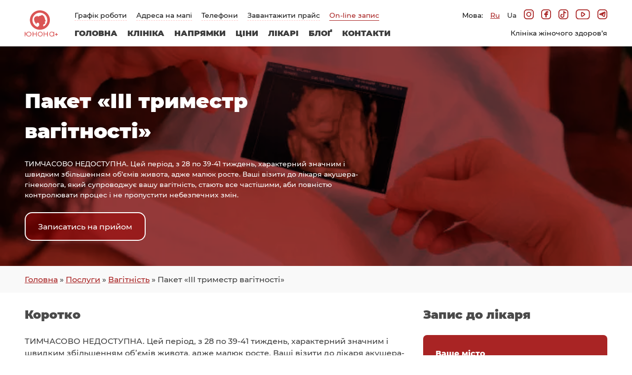

--- FILE ---
content_type: text/html
request_url: https://yunona.in.ua/service/paket-3-trymestr-vahitnosti/
body_size: 13020
content:
<!doctype html> <html lang="uk"> <head>
<style>.swift-lazy-wrapper, .swift-lazy-marker + *{display:block;filter:blur(5px);pointer-events:none;}</style>
<meta charset="UTF-8">  <meta name="viewport" content="width=device-width, initial-scale=1"> <link rel="profile" href="https://gmpg.org/xfn/11"> <title>Пакет «ІІІ триместр вагітності», УЗД плоду 3D, доплер, аналізи - ЮНОНА+</title> <link rel="alternate" hreflang="ru" href="https://yunona.in.ua/ru/service/paket-3-trimestr-beremennosti/" /> <link rel="alternate" hreflang="uk" href="https://yunona.in.ua/service/paket-3-trymestr-vahitnosti/" /> <meta name="description" content="Пакет «ІІІ триместр вагітності» - УЗД плоду 3D, УЗД з доплером, аналізи вагітних, аналіз на ВІЛ, аналіз на сифіліс, УЗД перед пологами, консультація акушера-гінеколога"/> <meta name="robots" content="max-snippet:-1, max-image-preview:large, max-video-preview:-1"/> <link rel="canonical" href="https://yunona.in.ua/service/paket-3-trymestr-vahitnosti/" /> <meta property="og:locale" content="uk_UA" /> <meta property="og:type" content="article" /> <meta property="og:title" content="Пакет «ІІІ триместр вагітності», УЗД плоду 3D, доплер, аналізи - ЮНОНА+" /> <meta property="og:description" content="Пакет «ІІІ триместр вагітності» - УЗД плоду 3D, УЗД з доплером, аналізи вагітних, аналіз на ВІЛ, аналіз на сифіліс, УЗД перед пологами, консультація акушера-гінеколога" /> <meta property="og:url" content="https://yunona.in.ua/service/paket-3-trymestr-vahitnosti/" /> <meta property="og:site_name" content="ЮНОНА+" /> <meta property="og:image" content="https://yunona.in.ua/wp-content/uploads/2021/07/paket-3-trymestr-vagitnosty.jpg" /> <meta property="og:image:secure_url" content="https://yunona.in.ua/wp-content/uploads/2021/07/paket-3-trymestr-vagitnosty.jpg" /> <meta property="og:image:width" content="718" /> <meta property="og:image:height" content="398" /> <meta name="twitter:card" content="summary_large_image" /> <meta name="twitter:description" content="Пакет «ІІІ триместр вагітності» - УЗД плоду 3D, УЗД з доплером, аналізи вагітних, аналіз на ВІЛ, аналіз на сифіліс, УЗД перед пологами, консультація акушера-гінеколога" /> <meta name="twitter:title" content="Пакет «ІІІ триместр вагітності», УЗД плоду 3D, доплер, аналізи - ЮНОНА+" /> <meta name="twitter:image" content="https://yunona.in.ua/wp-content/uploads/2021/07/paket-3-trymestr-vagitnosty.jpg" /> <script type='application/ld+json' class='yoast-schema-graph yoast-schema-graph--main'>{"@context":"https://schema.org","@graph":[{"@type":"Organization","@id":"https://yunona.in.ua/#organization","name":"\u042e\u041d\u041e\u041d\u0410+","url":"https://yunona.in.ua/","sameAs":[],"logo":{"@type":"ImageObject","@id":"https://yunona.in.ua/#logo","inLanguage":"uk","url":"https://yunona.in.ua/wp-content/uploads/2020/07/yunona-fav.png","width":500,"height":476,"caption":"\u042e\u041d\u041e\u041d\u0410+"},"image":{"@id":"https://yunona.in.ua/#logo"}},{"@type":"WebSite","@id":"https://yunona.in.ua/#website","url":"https://yunona.in.ua/","name":"\u042e\u041d\u041e\u041d\u0410+","inLanguage":"uk","description":"\u041a\u043b\u0456\u043d\u0456\u043a\u0430 \u0436\u0456\u043d\u043e\u0447\u043e\u0433\u043e \u0437\u0434\u043e\u0440\u043e\u0432\u2019\u044f","publisher":{"@id":"https://yunona.in.ua/#organization"},"potentialAction":{"@type":"SearchAction","target":"https://yunona.in.ua/?s={search_term_string}","query-input":"required name=search_term_string"}},{"@type":"ImageObject","@id":"https://yunona.in.ua/service/paket-3-trymestr-vahitnosti/#primaryimage","inLanguage":"uk","url":"https://yunona.in.ua/wp-content/uploads/2021/07/paket-3-trymestr-vagitnosty.jpg","width":718,"height":398},{"@type":"WebPage","@id":"https://yunona.in.ua/service/paket-3-trymestr-vahitnosti/#webpage","url":"https://yunona.in.ua/service/paket-3-trymestr-vahitnosti/","name":"\u041f\u0430\u043a\u0435\u0442 \u00ab\u0406\u0406\u0406 \u0442\u0440\u0438\u043c\u0435\u0441\u0442\u0440 \u0432\u0430\u0433\u0456\u0442\u043d\u043e\u0441\u0442\u0456\u00bb, \u0423\u0417\u0414 \u043f\u043b\u043e\u0434\u0443 3D, \u0434\u043e\u043f\u043b\u0435\u0440, \u0430\u043d\u0430\u043b\u0456\u0437\u0438 - \u042e\u041d\u041e\u041d\u0410+","isPartOf":{"@id":"https://yunona.in.ua/#website"},"inLanguage":"uk","primaryImageOfPage":{"@id":"https://yunona.in.ua/service/paket-3-trymestr-vahitnosti/#primaryimage"},"datePublished":"2021-09-18T11:40:21+00:00","dateModified":"2025-01-31T06:22:09+00:00","description":"\u041f\u0430\u043a\u0435\u0442 \u00ab\u0406\u0406\u0406 \u0442\u0440\u0438\u043c\u0435\u0441\u0442\u0440 \u0432\u0430\u0433\u0456\u0442\u043d\u043e\u0441\u0442\u0456\u00bb - \u0423\u0417\u0414 \u043f\u043b\u043e\u0434\u0443 3D, \u0423\u0417\u0414 \u0437 \u0434\u043e\u043f\u043b\u0435\u0440\u043e\u043c, \u0430\u043d\u0430\u043b\u0456\u0437\u0438 \u0432\u0430\u0433\u0456\u0442\u043d\u0438\u0445, \u0430\u043d\u0430\u043b\u0456\u0437 \u043d\u0430 \u0412\u0406\u041b, \u0430\u043d\u0430\u043b\u0456\u0437 \u043d\u0430 \u0441\u0438\u0444\u0456\u043b\u0456\u0441, \u0423\u0417\u0414 \u043f\u0435\u0440\u0435\u0434 \u043f\u043e\u043b\u043e\u0433\u0430\u043c\u0438, \u043a\u043e\u043d\u0441\u0443\u043b\u044c\u0442\u0430\u0446\u0456\u044f \u0430\u043a\u0443\u0448\u0435\u0440\u0430-\u0433\u0456\u043d\u0435\u043a\u043e\u043b\u043e\u0433\u0430","breadcrumb":{"@id":"https://yunona.in.ua/service/paket-3-trymestr-vahitnosti/#breadcrumb"}},{"@type":"BreadcrumbList","@id":"https://yunona.in.ua/service/paket-3-trymestr-vahitnosti/#breadcrumb","itemListElement":[{"@type":"ListItem","position":1,"item":{"@type":"WebPage","@id":"https://yunona.in.ua/","url":"https://yunona.in.ua/","name":"\u0413\u043e\u043b\u043e\u0432\u043d\u0430"}},{"@type":"ListItem","position":2,"item":{"@type":"WebPage","@id":"https://yunona.in.ua/service/","url":"https://yunona.in.ua/service/","name":"\u041f\u043e\u0441\u043b\u0443\u0433\u0438"}},{"@type":"ListItem","position":3,"item":{"@type":"WebPage","@id":"https://yunona.in.ua/direction/vahitnist/","url":"https://yunona.in.ua/direction/vahitnist/","name":"\u0412\u0430\u0433\u0456\u0442\u043d\u0456\u0441\u0442\u044c"}},{"@type":"ListItem","position":4,"item":{"@type":"WebPage","@id":"https://yunona.in.ua/service/paket-3-trymestr-vahitnosti/","url":"https://yunona.in.ua/service/paket-3-trymestr-vahitnosti/","name":"\u041f\u0430\u043a\u0435\u0442 \u00ab\u0406\u0406\u0406 \u0442\u0440\u0438\u043c\u0435\u0441\u0442\u0440 \u0432\u0430\u0433\u0456\u0442\u043d\u043e\u0441\u0442\u0456\u00bb"}}]}]}</script> <link rel='dns-prefetch' href='//www.googletagmanager.com'><link rel='stylesheet' href='//yunona.in.ua/wp-includes/css/dist/components/style.min.css' type='text/css' media='all' /> <link rel='stylesheet' href='//yunona.in.ua/wp-includes/css/dist/block-editor/style.min.css' type='text/css' media='all' /> <link rel='stylesheet' href='//yunona.in.ua/wp-includes/css/dist/nux/style.min.css' type='text/css' media='all' /> <link rel='stylesheet' href='//yunona.in.ua/wp-includes/css/dist/editor/style.min.css' type='text/css' media='all' /> <link rel='stylesheet' href='//yunona.in.ua/wp-content/plugins/wp-views/vendor/toolset/common-es/public/toolset-common-es.css' type='text/css' media='all' /> <link rel='stylesheet' href='//yunona.in.ua/wp-content/plugins/wp-views/vendor/toolset/blocks/public/css/style.css' type='text/css' media='all' /> <link rel='stylesheet' href='//yunona.in.ua/wp-includes/css/dist/block-library/style.min.css' type='text/css' media='all' /> <link rel='stylesheet' href='//yunona.in.ua/wp-content/plugins/wp-views/public/css/views-frontend.css' type='text/css' media='all' /> <link rel='stylesheet' href='//yunona.in.ua/wp-content/plugins/contact-form-7/includes/css/styles.css' type='text/css' media='all' /> <link rel='stylesheet' id='wpml-legacy-horizontal-list-0-css' href='//yunona.in.ua/wp-content/plugins/sitepress-multilingual-cms/templates/language-switchers/legacy-list-horizontal/style.css' type='text/css' media='all' /> <link rel='stylesheet' href='//yunona.in.ua/wp-content/themes/bogdn_theme/style.css' type='text/css' media='all' /> <link rel='stylesheet' href='//yunona.in.ua/wp-content/themes/bogdn_theme/css/bootstrap-grid.css' type='text/css' media='all' /> <link rel='stylesheet' href='//yunona.in.ua/wp-content/themes/bogdn_theme/css/animate.css' type='text/css' media='all' /> <link rel='stylesheet' href='//yunona.in.ua/wp-content/themes/bogdn_theme/css/jquery.modal.min.css' type='text/css' media='all' /> <link rel='stylesheet' href='//yunona.in.ua/wp-content/themes/bogdn_theme/css/slick-theme.css' type='text/css' media='all' /> <link rel='stylesheet' href='//yunona.in.ua/wp-content/themes/bogdn_theme/css/slick-slider.css' type='text/css' media='all' /> <link rel='stylesheet' href='//yunona.in.ua/wp-includes/js/mediaelement/mediaelementplayer-legacy.min.css' type='text/css' media='all' /> <link rel='stylesheet' href='//yunona.in.ua/wp-includes/js/mediaelement/wp-mediaelement.min.css' type='text/css' media='all' /> <link rel='stylesheet' href='//yunona.in.ua/wp-content/plugins/wp-views/embedded/res/css/wpv-pagination.css' type='text/css' media='all' /> <style id='views-pagination-style-inline-css' type='text/css'> .wpv-sort-list-dropdown.wpv-sort-list-dropdown-style-default > span.wpv-sort-list,.wpv-sort-list-dropdown.wpv-sort-list-dropdown-style-default .wpv-sort-list-item {border-color: #cdcdcd;}.wpv-sort-list-dropdown.wpv-sort-list-dropdown-style-default .wpv-sort-list-item a {color: #444;background-color: #fff;}.wpv-sort-list-dropdown.wpv-sort-list-dropdown-style-default a:hover,.wpv-sort-list-dropdown.wpv-sort-list-dropdown-style-default a:focus {color: #000;background-color: #eee;}.wpv-sort-list-dropdown.wpv-sort-list-dropdown-style-default .wpv-sort-list-item.wpv-sort-list-current a {color: #000;background-color: #eee;}.wpv-sort-list-dropdown.wpv-sort-list-dropdown-style-grey > span.wpv-sort-list,.wpv-sort-list-dropdown.wpv-sort-list-dropdown-style-grey .wpv-sort-list-item {border-color: #cdcdcd;}.wpv-sort-list-dropdown.wpv-sort-list-dropdown-style-grey .wpv-sort-list-item a {color: #444;background-color: #eeeeee;}.wpv-sort-list-dropdown.wpv-sort-list-dropdown-style-grey a:hover,.wpv-sort-list-dropdown.wpv-sort-list-dropdown-style-grey a:focus {color: #000;background-color: #e5e5e5;}.wpv-sort-list-dropdown.wpv-sort-list-dropdown-style-grey .wpv-sort-list-item.wpv-sort-list-current a {color: #000;background-color: #e5e5e5;}.wpv-sort-list-dropdown.wpv-sort-list-dropdown-style-blue > span.wpv-sort-list,.wpv-sort-list-dropdown.wpv-sort-list-dropdown-style-blue .wpv-sort-list-item {border-color: #0099cc;}.wpv-sort-list-dropdown.wpv-sort-list-dropdown-style-blue .wpv-sort-list-item a {color: #444;background-color: #cbddeb;}.wpv-sort-list-dropdown.wpv-sort-list-dropdown-style-blue a:hover,.wpv-sort-list-dropdown.wpv-sort-list-dropdown-style-blue a:focus {color: #000;background-color: #95bedd;}.wpv-sort-list-dropdown.wpv-sort-list-dropdown-style-blue .wpv-sort-list-item.wpv-sort-list-current a {color: #000;background-color: #95bedd;} </style> <script data-dont-merge>window.swift_performance_collectdomready = [];window.swift_performance_collectready = [];window.swift_performance_collectonload = [];</script><style>html body div:not(.swift-in-viewport),html body section:not(.swift-in-viewport),html body article:not(.swift-in-viewport),html body p:not(.swift-in-viewport),html body ul:not(.swift-in-viewport),html body ol:not(.swift-in-viewport),html body span:not(.swift-in-viewport),html body figure:not(.swift-in-viewport){background-image:none!important;}</style><script data-dont-merge="">(function(){function iv(a){if(typeof a.getBoundingClientRect!=='function'){return false}var b=a.getBoundingClientRect();return((a.innerHeight||a.clientHeight)>0&&b.bottom+50>=0&&b.right+50>=0&&b.top-50<=(window.innerHeight||document.documentElement.clientHeight)&&b.left-50<=(window.innerWidth||document.documentElement.clientWidth))}function ll(){var a=document.querySelectorAll('div, section, article, p, span, ul, ol, figure');for(var i in a){if(iv(a[i])){a[i].onload=function(){window.dispatchEvent(new Event('resize'));};a[i].classList.add('swift-in-viewport')}}requestAnimationFrame(ll)}requestAnimationFrame(ll)})();</script> <link rel='https://api.w.org/' href='https://yunona.in.ua/wp-json/' /> <link rel="alternate" type="application/json+oembed" href="https://yunona.in.ua/wp-json/oembed/1.0/embed?url=https%3A%2F%2Fyunona.in.ua%2Fservice%2Fpaket-3-trymestr-vahitnosti%2F" /> <link rel="alternate" type="text/xml+oembed" href="https://yunona.in.ua/wp-json/oembed/1.0/embed?url=https%3A%2F%2Fyunona.in.ua%2Fservice%2Fpaket-3-trymestr-vahitnosti%2F&#038;format=xml" /> <link rel="apple-touch-icon" sizes="180x180" href="/wp-content/uploads/fbrfg/apple-touch-icon.png"> <link rel="icon" type="image/png" sizes="32x32" href="/wp-content/uploads/fbrfg/favicon-32x32.png"> <link rel="icon" type="image/png" sizes="16x16" href="/wp-content/uploads/fbrfg/favicon-16x16.png"> <link rel="manifest" href="/wp-content/uploads/fbrfg/site.webmanifest"> <link rel="mask-icon" href="/wp-content/uploads/fbrfg/safari-pinned-tab.svg" color="#da5555"> <link rel="shortcut icon" href="/wp-content/uploads/fbrfg/favicon.ico"> <meta name="msapplication-TileColor" content="#ffffff"> <meta name="msapplication-config" content="/wp-content/uploads/fbrfg/browserconfig.xml"> <meta name="theme-color" content="#ffffff"> <link rel="prefetch" href="//yunona.in.ua/yunina.in.ua/wp-content/cache/swift-performance/yunona.in.ua/js/d4510c88ada10bfb94c541fe938c154a.js" as="script" crossorigin><script data-dont-merge="">(function(){function iv(a){if(a.nodeName=='SOURCE'){a = a.nextSibling;}if(typeof a !== 'object' || a === null || typeof a.getBoundingClientRect!=='function'){return false}var b=a.getBoundingClientRect();return((a.innerHeight||a.clientHeight)>0&&b.bottom+50>=0&&b.right+50>=0&&b.top-50<=(window.innerHeight||document.documentElement.clientHeight)&&b.left-50<=(window.innerWidth||document.documentElement.clientWidth))}function ll(){var a=document.querySelectorAll('[data-swift-image-lazyload]');for(var i in a){if(iv(a[i])){a[i].onload=function(){window.dispatchEvent(new Event('resize'));};try{if(a[i].nodeName == 'IMG'){a[i].setAttribute('src',(typeof a[i].dataset.src != 'undefined' ? a[i].dataset.src : a[i].src))};a[i].setAttribute('srcset',(typeof a[i].dataset.srcset !== 'undefined' ? a[i].dataset.srcset : ''));a[i].setAttribute('sizes',(typeof a[i].dataset.sizes !== 'undefined' ? a[i].dataset.sizes : ''));a[i].setAttribute('style',(typeof a[i].dataset.style !== 'undefined' ? a[i].dataset.style : ''));a[i].removeAttribute('data-swift-image-lazyload')}catch(e){}}}requestAnimationFrame(ll)}requestAnimationFrame(ll)})();</script><script data-dont-merge="">(function(){function iv(a){if(typeof a.getBoundingClientRect!=='function'){return false}var b=a.getBoundingClientRect();return(b.bottom+50>=0&&b.right+50>=0&&b.top-50<=(window.innerHeight||document.documentElement.clientHeight)&&b.left-50<=(window.innerWidth||document.documentElement.clientWidth))}function ll(){var a=document.querySelectorAll('[data-swift-iframe-lazyload]');for(var i in a){if(iv(a[i])){a[i].onload=function(){window.dispatchEvent(new Event('resize'));};a[i].setAttribute('src',(typeof a[i].dataset.src != 'undefined' ? a[i].dataset.src : a[i].src));a[i].setAttribute('style',a[i].dataset.style);a[i].removeAttribute('data-swift-iframe-lazyload')}}requestAnimationFrame(ll)}var fire=function(){window.removeEventListener("touchstart",fire);window.removeEventListener("scroll",fire);document.removeEventListener("mousemove",fire);requestAnimationFrame(ll)};window.addEventListener("touchstart",fire,true);window.addEventListener("scroll",fire,true);document.addEventListener("mousemove",fire);})();</script><script data-dont-merge="">(function(){document.addEventListener('DOMContentLoaded',function(){requestAnimationFrame(function e(){var t=document.querySelectorAll('.elementor-background-video-embed:not([data-swift-iframe-lazyload]');for(var n in t)('object'==typeof HTMLElement?t[n]instanceof HTMLElement:t[n]&&'object'==typeof t[n]&&null!==t[n]&&1===t[n].nodeType&&'string'==typeof t[n].nodeName)&&void 0===t[n].dataset.src&&(t[n].setAttribute('data-src',t[n].getAttribute('src')),t[n].setAttribute('data-swift-elementor-yt-lazyload','true'),t[n].setAttribute('src',''));requestAnimationFrame(e)})});function iv(a){if(typeof a.getBoundingClientRect!=='function'){return false}var b=a.getBoundingClientRect();return(b.bottom+50>=0&&b.right+50>=0&&b.top-50<=(window.innerHeight||document.documentElement.clientHeight)&&b.left-50<=(window.innerWidth||document.documentElement.clientWidth))}function ll(){var a=document.querySelectorAll('[data-swift-elementor-yt-lazyload]');for(var i in a){if(iv(a[i])){a[i].onload=function(){window.dispatchEvent(new Event('resize'));};a[i].setAttribute('src',(typeof a[i].dataset.src != 'undefined' ? a[i].dataset.src : a[i].src));a[i].setAttribute('style',a[i].dataset.style);a[i].removeAttribute('data-swift-elementor-yt-lazyload')}}requestAnimationFrame(ll)}requestAnimationFrame(ll)})();</script> </head> <body data-rsssl=1 class="service-template-default single single-service postid-899 no-sidebar views-template-"> <div id="page" class="site"> <a class="skip-link screen-reader-text" href="#content">Skip to content</a> <header id="website-header" class="website-header"> <div class="mobile-header"> <div class="mob-head-inner"> <a class="mob-logo" href="/"><img alt="Пакет «ІІІ триместр вагітності»" width="43px" height="40px" data-no-lazy="1" src="[data-uri]" data-src="//yunona.in.ua/wp-content/uploads/2020/03/yunona-logo-with-text.svg" data-srcset="" data-sizes="" data-swift-image-lazyload="true" data-style="" style="height:40pxpx" data-l></a> <div class="langs"> <div class="wpml-ls-statics-shortcode_actions wpml-ls wpml-ls-touch-device wpml-ls-legacy-list-horizontal"> <ul><li class="wpml-ls-slot-shortcode_actions wpml-ls-item wpml-ls-item-ru wpml-ls-first-item wpml-ls-item-legacy-list-horizontal"> <a href="https://yunona.in.ua/ru/service/paket-3-trimestr-beremennosti/" class="wpml-ls-link"><span class="wpml-ls-native" lang="ru">Ru</span></a> </li><li class="wpml-ls-slot-shortcode_actions wpml-ls-item wpml-ls-item-uk wpml-ls-current-language wpml-ls-last-item wpml-ls-item-legacy-list-horizontal"> <a href="https://yunona.in.ua/service/paket-3-trymestr-vahitnosti/" class="wpml-ls-link"><span class="wpml-ls-native">Ua</span></a> </li></ul> </div> </div> <div class="mob-register"> <a href="#online-register" rel="modal:open" class="online-lead">On-line запис</a> </div> <div id="mob-menu">меню</div> </div> </div> <div id="menu-overlay" class="mobile-menu-overlay"> <div class="mobile-menu-inner"> <div class="mob-menu"><div class="menu-holovne-meniu-ukr-container"><ul id="menu-holovne-meniu-ukr" class="myclass"><li id="menu-item-63" class="menu-item menu-item-type-post_type menu-item-object-page menu-item-home menu-item-63"><a href="https://yunona.in.ua/">Головна</a></li> <li id="menu-item-65" class="menu-item menu-item-type-post_type menu-item-object-page menu-item-65"><a href="https://yunona.in.ua/pro-kliniku/">Клініка</a></li> <li id="menu-item-73" class="menu-item menu-item-type-custom menu-item-object-custom menu-item-73"><a href="/service/">Напрямки</a></li> <li id="menu-item-84" class="menu-item menu-item-type-post_type menu-item-object-page menu-item-84"><a href="https://yunona.in.ua/tsiny/">Ціни</a></li> <li id="menu-item-85" class="menu-item menu-item-type-custom menu-item-object-custom menu-item-85"><a href="/doctor/">Лікарі</a></li> <li id="menu-item-83" class="menu-item menu-item-type-post_type menu-item-object-page current_page_parent menu-item-83"><a href="https://yunona.in.ua/bloh/">Блоґ</a></li> <li id="menu-item-82" class="menu-item menu-item-type-post_type menu-item-object-page menu-item-82"><a href="https://yunona.in.ua/kontakty/">Контакти</a></li> </ul></div></div> <div class="mob-contacts"> <div class="phones-mobile"> <div class="mob-title">Телефони</div> <a class="phone" href="tel:+380969314645">38-096-931-46-45</a> <a class="phone" href="tel:+380634198385">38-063-419-83-85</a> <a class="phone" href="tel:+380953126565">38-095-312-65-65</a> <a class="phone" href="tel:+380459740250">38-045-974-02-50</a> </div> <div class="schedule-mobile"> <div class="mob-title">Графік роботи</div> <p>пн-пт з 8:00 до 20:00<br /> сб з 9:00 до 18:00<br /> нд з 9:00 до 16:00</p> <p>Забір аналізів:<br /> пн-сб з 8:00 до 11:00<br /> нд з 9:00 до 11:00</p> </div> <div class="address-mobile"> <div class="mob-title">Адреса</div> <a href="https://goo.gl/maps/3b8nBj5ofHdw6bzw8" target="_blank" rel="noopener noreferrer"> Буча, пров. Героїв Майдану, 39 </a> <a href="https://maps.app.goo.gl/uZVWN476DpMDXppk8" target="_blank" rel="noopener noreferrer"> Ірпінь, вул. Соборна, 109 </a> </div> <div class="download-mobile"> <div class="mob-title">Прайс</div> <a href="https://yunona.in.ua/wp-content/uploads/2020/03/price_yunona_01.11.25.pdf" download>Завантажити прайс</a> </div> <div class="social-mobile"> <div class="mob-title">Соц. мережі</div> <a href="https://www.instagram.com/klinika_yunona/" target="_blank" rel="noopener noreferrer"> <img alt="Пакет «ІІІ триместр вагітності»" width="20px" height="20px" src="[data-uri]" data-src="//yunona.in.ua/wp-content/uploads/2020/03/inst.svg" data-srcset="" data-sizes="" data-swift-image-lazyload="true" data-style="" style="height:20pxpx" data-l> </a> <a href="https://www.facebook.com/yunonaplus.clinica/" target="_blank" rel="noopener noreferrer"> <img alt="Пакет «ІІІ триместр вагітності»" width="20px" height="20px" src="[data-uri]" data-src="//yunona.in.ua/wp-content/uploads/2020/03/fb.svg" data-srcset="" data-sizes="" data-swift-image-lazyload="true" data-style="" style="height:20pxpx" data-l> </a> <a href="https://www.tiktok.com/@klinika_yunona" target="_blank" rel="noopener noreferrer"> <img alt="Пакет «ІІІ триместр вагітності»" width="20px" height="20px" src="[data-uri]" data-src="//yunona.in.ua/wp-content/uploads/2020/03/tik.svg" data-srcset="" data-sizes="" data-swift-image-lazyload="true" data-style="" style="height:20pxpx" data-l> </a> <a href="https://www.youtube.com/@klinika_yunona" target="_blank" rel="noopener noreferrer"> <img alt="Пакет «ІІІ триместр вагітності»" width="29px" height="20px" src="[data-uri]" data-src="//yunona.in.ua/wp-content/uploads/2020/03/yt.svg" data-srcset="" data-sizes="" data-swift-image-lazyload="true" data-style="" style="height:20pxpx" data-l> </a> <a href="https://t.me/klinika_yunona" target="_blank" rel="noopener noreferrer"> <img alt="Пакет «ІІІ триместр вагітності»" width="20px" height="20px" src="[data-uri]" data-src="//yunona.in.ua/wp-content/uploads/2020/03/tg.svg" data-srcset="" data-sizes="" data-swift-image-lazyload="true" data-style="" style="height:20pxpx" data-l> </a> </div> </div> </div> </div> <div class="desktop-header"> <div class="container-yunona"> <div class="row row-equal-height align-items-center"> <div class="col-1"><a class="logo" href="/"><img alt="Пакет «ІІІ триместр вагітності»" width="68px" height="53px" src="[data-uri]" data-src="//yunona.in.ua/wp-content/uploads/2020/03/yunona-logo-with-text.svg" data-srcset="" data-sizes="" data-swift-image-lazyload="true" data-style="" style="height:53pxpx" data-l></a></div> <div class="col-7"> <div class="first-navigation"> <a href="#schedule" rel="modal:open">Графік роботи</a> <a href="#map-address" rel="modal:open">Адреса на мапі</a> <a href="#modal-phones" rel="modal:open">Телефони</a> <a href="https://yunona.in.ua/wp-content/uploads/2020/03/price_yunona_01.11.25.pdf" download>Завантажити прайс</a> <a href="#online-register" rel="modal:open" class="online-lead">On-line запис</a> </div> <div class="second-navigation"> <div class="main-menu"><div class="menu-holovne-meniu-ukr-container"><ul id="menu-holovne-meniu-ukr-1" class="myclass"><li class="menu-item menu-item-type-post_type menu-item-object-page menu-item-home menu-item-63"><a href="https://yunona.in.ua/">Головна</a></li> <li class="menu-item menu-item-type-post_type menu-item-object-page menu-item-65"><a href="https://yunona.in.ua/pro-kliniku/">Клініка</a></li> <li class="menu-item menu-item-type-custom menu-item-object-custom menu-item-73"><a href="/service/">Напрямки</a></li> <li class="menu-item menu-item-type-post_type menu-item-object-page menu-item-84"><a href="https://yunona.in.ua/tsiny/">Ціни</a></li> <li class="menu-item menu-item-type-custom menu-item-object-custom menu-item-85"><a href="/doctor/">Лікарі</a></li> <li class="menu-item menu-item-type-post_type menu-item-object-page current_page_parent menu-item-83"><a href="https://yunona.in.ua/bloh/">Блоґ</a></li> <li class="menu-item menu-item-type-post_type menu-item-object-page menu-item-82"><a href="https://yunona.in.ua/kontakty/">Контакти</a></li> </ul></div></div> </div> </div> <div class="col-4"> <div class="langs-social"> <div class="langs"> <div class="lang-text">Мова:</div> <div class="wpml-ls-statics-shortcode_actions wpml-ls wpml-ls-touch-device wpml-ls-legacy-list-horizontal"> <ul><li class="wpml-ls-slot-shortcode_actions wpml-ls-item wpml-ls-item-ru wpml-ls-first-item wpml-ls-item-legacy-list-horizontal"> <a href="https://yunona.in.ua/ru/service/paket-3-trimestr-beremennosti/" class="wpml-ls-link"><span class="wpml-ls-native" lang="ru">Ru</span></a> </li><li class="wpml-ls-slot-shortcode_actions wpml-ls-item wpml-ls-item-uk wpml-ls-current-language wpml-ls-last-item wpml-ls-item-legacy-list-horizontal"> <a href="https://yunona.in.ua/service/paket-3-trymestr-vahitnosti/" class="wpml-ls-link"><span class="wpml-ls-native">Ua</span></a> </li></ul> </div> </div> <div class="social"> <a href="https://www.instagram.com/klinika_yunona/" target="_blank" rel="noopener noreferrer"> <img alt="Пакет «ІІІ триместр вагітності»" width="20px" height="20px" src="[data-uri]" data-src="//yunona.in.ua/wp-content/uploads/2020/03/inst.svg" data-srcset="" data-sizes="" data-swift-image-lazyload="true" data-style="" style="height:20pxpx" data-l> </a> <a href="https://www.facebook.com/yunonaplus.clinica/" target="_blank" rel="noopener noreferrer"> <img alt="Пакет «ІІІ триместр вагітності»" width="20px" height="20px" src="[data-uri]" data-src="//yunona.in.ua/wp-content/uploads/2020/03/fb.svg" data-srcset="" data-sizes="" data-swift-image-lazyload="true" data-style="" style="height:20pxpx" data-l> </a> <a href="https://www.tiktok.com/@klinika_yunona" target="_blank" rel="noopener noreferrer"> <img alt="Пакет «ІІІ триместр вагітності»" width="20px" height="20px" src="[data-uri]" data-src="//yunona.in.ua/wp-content/uploads/2020/03/tik.svg" data-srcset="" data-sizes="" data-swift-image-lazyload="true" data-style="" style="height:20pxpx" data-l> </a> <a href="https://www.youtube.com/@klinika_yunona" target="_blank" rel="noopener noreferrer"> <img alt="Пакет «ІІІ триместр вагітності»" width="29px" height="20px" src="[data-uri]" data-src="//yunona.in.ua/wp-content/uploads/2020/03/yt.svg" data-srcset="" data-sizes="" data-swift-image-lazyload="true" data-style="" style="height:20pxpx" data-l> </a> <a href="https://t.me/klinika_yunona" target="_blank" rel="noopener noreferrer"> <img alt="Пакет «ІІІ триместр вагітності»" width="20px" height="20px" src="[data-uri]" data-src="//yunona.in.ua/wp-content/uploads/2020/03/tg.svg" data-srcset="" data-sizes="" data-swift-image-lazyload="true" data-style="" style="height:20pxpx" data-l> </a> </div> </div> <div class="head-desc">Клініка жіночого здоров’я</div> </div> </div> </div> </div> </header> <div id="content" class="site-content"> <div id="primary" class="content-area"> <main id="main" class="site-main"> <article id="post-899" class="post-899 service type-service status-publish has-post-thumbnail hentry direction-vahitnist"> <div class="entry-content"> <style> .no-webpalpha #first-screen { background-image: url(https://yunona.in.ua/wp-content/uploads/2021/07/paket-3-trymestr-vagitnosty.jpg)!important; } </style> <section id="first-screen" data-no-lazy="1" style="background-image: url(https://yunona.in.ua/wp-content/uploads/2021/07/paket-3-trymestr-vagitnosty.jpg.webp);"> <div class="container-yunona"> <div class="first-screen-wrapper service-screen"> <h1 class="main-title wow fadeInUp">Пакет «ІІІ триместр вагітності»</h1> <div class="descriptor shirt-descriptor wow fadeInUp" data-wow-delay="100ms"><p>ТИМЧАСОВО НЕДОСТУПНА. Цей період, з 28 по 39-41 тиждень, характерний значним і швидким збільшенням об’ємів живота, адже малюк росте. Ваші візити до лікаря акушера-гінеколога, який супроводжує вашу вагітність, стають все частішими, аби повністю контролювати процес і не пропустити небезпечних змін.</p> </div> <a href="#online-register" rel="modal:open" class="yunona-button wow fadeInUp" data-wow-delay="200ms">Записатись на прийом</a> </div> </div> </section> <section class="bread-yunona"> <div class="container-yunona"><span><span><a href="https://yunona.in.ua/" >Головна</a> » <span><a href="https://yunona.in.ua/service/" >Послуги</a> » <span><a href="https://yunona.in.ua/direction/vahitnist/" >Вагітність</a> » <span class="breadcrumb_last" aria-current="page">Пакет «ІІІ триместр вагітності»</span></span></span></span></span></div> </section> <section class="service-content"> <div class="container-yunona"> <div class="row"> <div class="col-md-8"> <div class="title">Коротко</div> <div class="shirt-desc"><p>ТИМЧАСОВО НЕДОСТУПНА. Цей період, з 28 по 39-41 тиждень, характерний значним і швидким збільшенням об’ємів живота, адже малюк росте. Ваші візити до лікаря акушера-гінеколога, який супроводжує вашу вагітність, стають все частішими, аби повністю контролювати процес і не пропустити небезпечних змін.</p> </div> <p>Тому, щоб ви могли спокійно вибирати ліжечко, пелюшки, шапочки та інші приємні дрібнички для вашого майбутнього спадкоємця чи спадкоємиці, потурбуйтесь завчасно про всі обов’язкові процедури та дослідження. Для цього в клініці ЮНОНА+ існує спеціальний пакет.</p> <blockquote><p><strong>Пакет «ІІІ триместр вагітності» включає: </strong></p> <ul> <li>консультацію акушера-гінеколога;</li> <li>ультразвукову пренатальну діагностику в ІІІ триместрі з доплерометрією+3D фото (30-34 тиждень);</li> <li>бактеріоскопічне дослідження урогенітального мазка (мікрофлора);</li> <li>загальний розгорнутий аналіз крові з формулою;</li> <li>аналізи на ВІЛ (третій);</li> <li>аналіз на сифіліс (другий на 29-30 тижні);</li> <li>загальний аналіз сечі;</li> <li>консультацію лікаря повторну за результатами аналізів.</li> </ul> </blockquote> <p>У рамках прийому в акушера-гінеколога ви пройдете ультразвукову пренатальну діагностику з доплерометрією та <a href="https://yunona.in.ua/service/3d-4d-uzd-vahitnosti/">отримаєте 3D фото вашого малюка.</a></p> <p>Обов’язковим перед пологами є <a href="https://yunona.in.ua/service/mazky-tsytolohiia-mikroskopiia/">лабораторне дослідження на урогенітальні інфекції (мікрофлора)</a>, адже їх нелікованість може негативно вплинути як на перебіг пологів, так і на здоров’я дитини.</p> <p>Загальний розгорнутий аналіз крові з формулою дасть комплексну картину стану організму та можливих слабких місць, а загальний аналіз сечі — допоможе діагностувати можливі інфекції сечовивідних шляхів та патологічні зміни.</p> <p>І звісно, ви здасте третій аналіз на ВІЛ та другий на сифіліс, аби вже перед пологами виключити можливі захворювання, а за їх наявності попередити зараження малюка.</p> </div> <div class="col-md-4"> <div class="title">Запис до лікаря</div> <div class="yunona-form form-with-bg"><div role="form" class="wpcf7" id="wpcf7-f17-p899-o1" lang="ru-RU" dir="ltr"> <div class="screen-reader-response"></div> <form action="/service/paket-3-trymestr-vahitnosti/#wpcf7-f17-p899-o1" method="post" class="wpcf7-form" novalidate="novalidate"> <div style="display: none;"> <input type="hidden" name="_wpcf7" value="17" /> <input type="hidden" name="_wpcf7_version" value="5.1.7" /> <input type="hidden" name="_wpcf7_locale" value="ru_RU" /> <input type="hidden" name="_wpcf7_unit_tag" value="wpcf7-f17-p899-o1" /> <input type="hidden" name="_wpcf7_container_post" value="899" /> </div> <div class="yunona-input"> <div class="input-title">Ваше місто</div> <p> <span class="wpcf7-form-control-wrap city"><span class="wpcf7-form-control wpcf7-radio"><span class="wpcf7-list-item first"><label><input type="radio" name="city" value="Буча" checked="checked" /><span class="wpcf7-list-item-label">Буча</span></label></span><span class="wpcf7-list-item last"><label><input type="radio" name="city" value="Ірпінь" /><span class="wpcf7-list-item-label">Ірпінь</span></label></span></span></span> </p></div> <div class="yunona-input"> <div class="input-title">Ваше ім’я</div> <p> <span class="wpcf7-form-control-wrap client-name"><input type="text" name="client-name" value="" size="40" class="wpcf7-form-control wpcf7-text" aria-invalid="false" placeholder="Леся Українка" /></span> </p></div> <div class="yunona-input"> <div class="input-title">Номер телефону</div> <p> <span class="wpcf7-form-control-wrap client-phone"><input type="tel" name="client-phone" value="" class="wpcf7-form-control wpcf7mf-mask wpcf7-mask wpcf7-validates-as-required" size="40" aria-required="1" placeholder="+38 (___) ___-__-__" data-mask="+38 (___) ___-__-__" /></span> </p></div> <div class="yunona-input"> <div class="input-title">Зручна дата</div> <p> <span class="wpcf7-form-control-wrap client-date"><input type="text" name="client-date" value="" size="40" class="wpcf7-form-control wpcf7-text" aria-invalid="false" placeholder="Введдіть дату" /></span> </p></div> <div class="yunona-input yunona-submit"> <input type="submit" value="Записатись на прийом" class="wpcf7-form-control wpcf7-submit" /> </div> <div class="wpcf7-response-output wpcf7-display-none"></div></form></div></div> <div class="text-after-form"><p>Для підтвердження вільної дати прийому, Вам зателефонує адміністратор клініки, або запропонує найближчу можливу</p> </div> </div> </div> </div> </section> <style>.service-prices {display: none;} section#download-price {margin: 75px 0 0 0;}</style> <section id="standart-page-body" class="service-prices"> <div class="container-yunona"> <div class="title wow fadeIn"> <img width="20px" height="20px" alt="Venus клініка Юнона плюс" class="venus wow fadeInRight" src="[data-uri]" data-src="//yunona.in.ua/wp-content/uploads/2020/03/venus.svg" data-srcset="" data-sizes="" data-swift-image-lazyload="true" data-style="" style="height:20pxpx" data-l> Ціни на послуги </div> <table style="border-collapse: collapse; width: 100%; height: 34px;"> <tbody> <tr style="height: 24px;"> <td style="width: 89.7753%; height: 10px;"><strong>Назва послуги</strong></td> <td style="width: 10.2247%; height: 10px;"><strong>Ціна, грн</strong></td> </tr> <tr style="height: 24px;"> <td style="width: 89.7753%; height: 24px;"><strong>Пакет «ІІІ триместр вагітності»:</strong> консультація акушера-гінеколога; ультразвукова пренатальна діагностика в ІІІ триместрі з доплерометрією+3D фото (30-34 тиждень); бактеріоскопічне дослідження урогенітального мазка (мікрофлора); загальний розгорнутий аналіз крові з формулою; аналізи на ВІЛ (третій), на сифіліс (другий на 29-30 тижні); загальний аналіз сечі; консультація лікаря повторна за результатами аналізів.</td> <td style="width: 10.2247%; height: 24px;">2100</td> </tr> </tbody> </table> </div> </section> <section id="download-price"> <div class="container-yunona"> <div class="dowload-block"> <div class="title">Завантажити повний прайс</div> <div class="download-wrapper"> <div class="left-download"> <div class="text"> Прайс на всі послуги та лабораторні дослідження ви можете дізнатися, завантаживши файл, уточнити безпосередньо в клініці або за телефонами </div> </div> <div class="right-download"> <a href="https://yunona.in.ua/wp-content/uploads/2020/03/price_yunona_01.11.25.pdf" download>Завантажити прайс</a> </div> </div> </div> </div> </section> <section id="doctors"> <div class="container-yunona"> <div class="title wow fadeIn"> <img width="20px" height="20px" alt="Venus клініка Юнона плюс" class="venus wow fadeInRight" src="[data-uri]" data-src="//yunona.in.ua/wp-content/uploads/2020/03/venus.svg" data-srcset="" data-sizes="" data-swift-image-lazyload="true" data-style="" style="height:20pxpx" data-l> Колектив клініки </div> </div> <div id="wpv-view-layout-198" class="js-wpv-view-layout js-wpv-layout-responsive js-wpv-view-layout-198" data-viewnumber="198" data-pagination="{&quot;id&quot;:198,&quot;query&quot;:&quot;normal&quot;,&quot;type&quot;:&quot;disabled&quot;,&quot;effect&quot;:&quot;fade&quot;,&quot;duration&quot;:500,&quot;speed&quot;:5,&quot;pause_on_hover&quot;:&quot;disabled&quot;,&quot;stop_rollover&quot;:&quot;false&quot;,&quot;cache_pages&quot;:&quot;enabled&quot;,&quot;preload_images&quot;:&quot;enabled&quot;,&quot;preload_pages&quot;:&quot;enabled&quot;,&quot;preload_reach&quot;:1,&quot;spinner&quot;:&quot;builtin&quot;,&quot;spinner_image&quot;:&quot;https://yunona.in.ua/wp-content/plugins/wp-views/embedded/res/img/ajax-loader.gif&quot;,&quot;callback_next&quot;:&quot;&quot;,&quot;manage_history&quot;:&quot;enabled&quot;,&quot;has_controls_in_form&quot;:&quot;disabled&quot;,&quot;infinite_tolerance&quot;:&quot;0&quot;,&quot;max_pages&quot;:0,&quot;page&quot;:1,&quot;base_permalink&quot;:&quot;/service/paket-3-trymestr-vahitnosti/?wpv_view_count=198&amp;wpv_paged=WPV_PAGE_NUM&quot;,&quot;loop&quot;:{&quot;type&quot;:&quot;&quot;,&quot;name&quot;:&quot;&quot;,&quot;data&quot;:[],&quot;id&quot;:0}}" data-permalink="/service/paket-3-trymestr-vahitnosti/?wpv_view_count=198"> <div class="photo-carousel"> <div class="slick-container slick-container-2 wow fadeIn" data-wow-delay="100ms"> <div class="slick-carousel slick-carousel-2"> <div class="slick-item object-wrapper doctor-wrapper"> <div class="doctor-inner"> <div class="img-fill"> <a href="https://yunona.in.ua/doctor/komisarova-inna-valentynivna/" class="doctor-photo-wrapper" > <img alt="Комісарова Інна Валентинівна" width="200px" height="200px" class="doctor-photo" src="[data-uri]" data-src="//yunona.in.ua/wp-content/uploads/2020/07/komisarova-1-wpv_200x200_center_center.jpg" data-srcset="" data-sizes="" data-swift-image-lazyload="true" data-style="" style="height:200pxpx" data-l> </a> <a href="https://yunona.in.ua/doctor/komisarova-inna-valentynivna/" class="yunona-link">Деталі</a> </div> <div class="slide-info"> <a href="https://yunona.in.ua/doctor/komisarova-inna-valentynivna/" class="slide-title" >Комісарова Інна Валентинівна</a> <div class="doctor-shirt-description"><p>Лікар акушер-гінеколог вищої категорії, к.м.н, лікар ультразвукової діагностики гінеколог-ендокринолог, онкогінеколог</p> </div> <div class="doctor-characteristics"> <div class="doctor-exp"><img alt="Комісарова Інна Валентинівна" width="12px" height="15px" src="[data-uri]" data-src="/wp-content/uploads/2020/07/exp.svg" data-srcset="" data-sizes="" data-swift-image-lazyload="true" data-style="" style="height:15pxpx" data-l>20 років досвіду</div> <div class="doctor-position"><img alt="Комісарова Інна Валентинівна" width="13px" height="15px" src="[data-uri]" data-src="/wp-content/uploads/2020/07/position.svg" data-srcset="" data-sizes="" data-swift-image-lazyload="true" data-style="" style="height:15pxpx" data-l>Лікар</div> </div> </div> </div> </div> <div class="slick-item object-wrapper doctor-wrapper"> <div class="doctor-inner"> <div class="img-fill"> <a href="https://yunona.in.ua/doctor/podubynska-oksana-vitaliivna/" class="doctor-photo-wrapper" > <img alt="Подубинська Оксана Віталіївна" width="200px" height="200px" class="doctor-photo" src="[data-uri]" data-src="//yunona.in.ua/wp-content/uploads/2022/02/podubynska-wpv_200x200_center_center.png" data-srcset="" data-sizes="" data-swift-image-lazyload="true" data-style="" style="height:200pxpx" data-l> </a> <a href="https://yunona.in.ua/doctor/podubynska-oksana-vitaliivna/" class="yunona-link">Деталі</a> </div> <div class="slide-info"> <a href="https://yunona.in.ua/doctor/podubynska-oksana-vitaliivna/" class="slide-title" >Подубинська Оксана Віталіївна</a> <div class="doctor-shirt-description"><p>Лікар акушер-гінеколог першої категорії, гінеколог ендокринолог, лікар ультразвукової діагностики</p> </div> <div class="doctor-characteristics"> <div class="doctor-exp"><img alt="Подубинська Оксана Віталіївна" width="12px" height="15px" src="[data-uri]" data-src="/wp-content/uploads/2020/07/exp.svg" data-srcset="" data-sizes="" data-swift-image-lazyload="true" data-style="" style="height:15pxpx" data-l>12 років досвіду</div> <div class="doctor-position"><img alt="Подубинська Оксана Віталіївна" width="13px" height="15px" src="[data-uri]" data-src="/wp-content/uploads/2020/07/position.svg" data-srcset="" data-sizes="" data-swift-image-lazyload="true" data-style="" style="height:15pxpx" data-l>Лікар</div> </div> </div> </div> </div> <div class="slick-item object-wrapper doctor-wrapper"> <div class="doctor-inner"> <div class="img-fill"> <a href="https://yunona.in.ua/doctor/malinovska-nelia-valeriivna/" class="doctor-photo-wrapper" > <img alt="Маліновська Неля Валеріївна" width="200px" height="200px" class="doctor-photo" src="[data-uri]" data-src="//yunona.in.ua/wp-content/uploads/2023/11/malinovska_02-wpv_200x200_center_center.png" data-srcset="" data-sizes="" data-swift-image-lazyload="true" data-style="" style="height:200pxpx" data-l> </a> <a href="https://yunona.in.ua/doctor/malinovska-nelia-valeriivna/" class="yunona-link">Деталі</a> </div> <div class="slide-info"> <a href="https://yunona.in.ua/doctor/malinovska-nelia-valeriivna/" class="slide-title" >Маліновська Неля Валеріївна</a> <div class="doctor-shirt-description"><p>Акушер-гінеколог, репродуктолог,<br /> гінеколог ендокринолог, лікар уз-діагностики</p> </div> <div class="doctor-characteristics"> <div class="doctor-exp"><img alt="Маліновська Неля Валеріївна" width="12px" height="15px" src="[data-uri]" data-src="/wp-content/uploads/2020/07/exp.svg" data-srcset="" data-sizes="" data-swift-image-lazyload="true" data-style="" style="height:15pxpx" data-l>15 років досвіду</div> <div class="doctor-position"><img alt="Маліновська Неля Валеріївна" width="13px" height="15px" src="[data-uri]" data-src="/wp-content/uploads/2020/07/position.svg" data-srcset="" data-sizes="" data-swift-image-lazyload="true" data-style="" style="height:15pxpx" data-l>Лікар</div> </div> </div> </div> </div> <div class="slick-item object-wrapper doctor-wrapper"> <div class="doctor-inner"> <div class="img-fill"> <a href="https://yunona.in.ua/doctor/patej-anna-serhiivna/" class="doctor-photo-wrapper" > <img alt="Патей Анна Сергіївна" width="200px" height="200px" class="doctor-photo" src="[data-uri]" data-src="//yunona.in.ua/wp-content/uploads/2023/08/patey_01-wpv_200x200_center_center.png" data-srcset="" data-sizes="" data-swift-image-lazyload="true" data-style="" style="height:200pxpx" data-l> </a> <a href="https://yunona.in.ua/doctor/patej-anna-serhiivna/" class="yunona-link">Деталі</a> </div> <div class="slide-info"> <a href="https://yunona.in.ua/doctor/patej-anna-serhiivna/" class="slide-title" >Патей Анна Сергіївна</a> <div class="doctor-shirt-description"><p>Акушер-гінеколог, лікар уз-діагностики</p> </div> <div class="doctor-characteristics"> <div class="doctor-exp"><img alt="Патей Анна Сергіївна" width="12px" height="15px" src="[data-uri]" data-src="/wp-content/uploads/2020/07/exp.svg" data-srcset="" data-sizes="" data-swift-image-lazyload="true" data-style="" style="height:15pxpx" data-l>5 років досвіду</div> <div class="doctor-position"><img alt="Патей Анна Сергіївна" width="13px" height="15px" src="[data-uri]" data-src="/wp-content/uploads/2020/07/position.svg" data-srcset="" data-sizes="" data-swift-image-lazyload="true" data-style="" style="height:15pxpx" data-l>Лікар</div> </div> </div> </div> </div> <div class="slick-item object-wrapper doctor-wrapper"> <div class="doctor-inner"> <div class="img-fill"> <a href="https://yunona.in.ua/doctor/bidenko-iryna-volodymyrivna/" class="doctor-photo-wrapper" > <img alt="Біденко Ірина Володимирівна" width="200px" height="200px" class="doctor-photo" src="[data-uri]" data-src="//yunona.in.ua/wp-content/uploads/2024/03/bidenko-1-wpv_200x200_center_center.png" data-srcset="" data-sizes="" data-swift-image-lazyload="true" data-style="" style="height:200pxpx" data-l> </a> <a href="https://yunona.in.ua/doctor/bidenko-iryna-volodymyrivna/" class="yunona-link">Деталі</a> </div> <div class="slide-info"> <a href="https://yunona.in.ua/doctor/bidenko-iryna-volodymyrivna/" class="slide-title" >Біденко Ірина Володимирівна</a> <div class="doctor-shirt-description"><p>Лікар акушер-гінеколог вищої категорії, лікар ультразвукової діагностики, сертифікований спеціаліст FMF (Fetal Medicine Foundation, Великобританія)</p> </div> <div class="doctor-characteristics"> <div class="doctor-exp"><img alt="Біденко Ірина Володимирівна" width="12px" height="15px" src="[data-uri]" data-src="/wp-content/uploads/2020/07/exp.svg" data-srcset="" data-sizes="" data-swift-image-lazyload="true" data-style="" style="height:15pxpx" data-l>25 років досвіду</div> <div class="doctor-position"><img alt="Біденко Ірина Володимирівна" width="13px" height="15px" src="[data-uri]" data-src="/wp-content/uploads/2020/07/position.svg" data-srcset="" data-sizes="" data-swift-image-lazyload="true" data-style="" style="height:15pxpx" data-l>Лікар</div> </div> </div> </div> </div> <div class="slick-item object-wrapper doctor-wrapper"> <div class="doctor-inner"> <div class="img-fill"> <a href="https://yunona.in.ua/doctor/zlochevska-iryna-eduardivna/" class="doctor-photo-wrapper" > <img alt="Злочевська Ірина Едуардівна" width="200px" height="200px" class="doctor-photo" src="[data-uri]" data-src="//yunona.in.ua/wp-content/uploads/2024/03/zlochevska_01-wpv_200x200_center_center.png" data-srcset="" data-sizes="" data-swift-image-lazyload="true" data-style="" style="height:200pxpx" data-l> </a> <a href="https://yunona.in.ua/doctor/zlochevska-iryna-eduardivna/" class="yunona-link">Деталі</a> </div> <div class="slide-info"> <a href="https://yunona.in.ua/doctor/zlochevska-iryna-eduardivna/" class="slide-title" >Злочевська Ірина Едуардівна</a> <div class="doctor-shirt-description"><p>Лікар акушер-гінеколог вищої категорії, к.м.н, лікар ультразвукової діагностики</p> </div> <div class="doctor-characteristics"> <div class="doctor-exp"><img alt="Злочевська Ірина Едуардівна" width="12px" height="15px" src="[data-uri]" data-src="/wp-content/uploads/2020/07/exp.svg" data-srcset="" data-sizes="" data-swift-image-lazyload="true" data-style="" style="height:15pxpx" data-l>29 років досвіду</div> <div class="doctor-position"><img alt="Злочевська Ірина Едуардівна" width="13px" height="15px" src="[data-uri]" data-src="/wp-content/uploads/2020/07/position.svg" data-srcset="" data-sizes="" data-swift-image-lazyload="true" data-style="" style="height:15pxpx" data-l>Лікар</div> </div> </div> </div> </div> <div class="slick-item object-wrapper doctor-wrapper"> <div class="doctor-inner"> <div class="img-fill"> <a href="https://yunona.in.ua/doctor/juravleva-victoriya-sergiivna/" class="doctor-photo-wrapper" style="pointer-events: none;"> <img alt="Журавльова Вікторія Сергіївна" width="200px" height="200px" class="doctor-photo" src="[data-uri]" data-src="//yunona.in.ua/wp-content/uploads/2020/07/juravleva_viktoriya1-1-wpv_200x200_center_center.png" data-srcset="" data-sizes="" data-swift-image-lazyload="true" data-style="" style="height:200pxpx" data-l> </a> <div class="no-details"></div> </div> <div class="slide-info"> <a href="https://yunona.in.ua/doctor/juravleva-victoriya-sergiivna/" class="slide-title" style="pointer-events: none;">Журавльова Вікторія Сергіївна</a> <div class="doctor-shirt-description"><p>Лікар акушер-гінеколог першої категорії, гінеколог ендокринолог, лікар ультразвукової діагностики</p> </div> <div class="doctor-characteristics"> <div class="doctor-exp"><img alt="Журавльова Вікторія Сергіївна" width="12px" height="15px" src="[data-uri]" data-src="/wp-content/uploads/2020/07/exp.svg" data-srcset="" data-sizes="" data-swift-image-lazyload="true" data-style="" style="height:15pxpx" data-l>тимчасово не приймає</div> <div class="doctor-position"><img alt="Журавльова Вікторія Сергіївна" width="13px" height="15px" src="[data-uri]" data-src="/wp-content/uploads/2020/07/position.svg" data-srcset="" data-sizes="" data-swift-image-lazyload="true" data-style="" style="height:15pxpx" data-l>Лікар</div> </div> </div> </div> </div> <div class="slick-item object-wrapper doctor-wrapper"> <div class="doctor-inner"> <div class="img-fill"> <a href="https://yunona.in.ua/doctor/lobacheva-natalia/" class="doctor-photo-wrapper" > <img alt="Лобачова Наталя" width="200px" height="200px" class="doctor-photo" src="[data-uri]" data-src="//yunona.in.ua/wp-content/uploads/2020/07/lobacheva-1-wpv_200x200_center_center.png" data-srcset="" data-sizes="" data-swift-image-lazyload="true" data-style="" style="height:200pxpx" data-l> </a> <a href="https://yunona.in.ua/doctor/lobacheva-natalia/" class="yunona-link">Деталі</a> </div> <div class="slide-info"> <a href="https://yunona.in.ua/doctor/lobacheva-natalia/" class="slide-title" >Лобачова Наталя</a> <div class="doctor-shirt-description"><p>Медична сестра, реабілітолог</p> </div> <div class="doctor-characteristics"> <div class="doctor-exp"><img alt="Лобачова Наталя" width="12px" height="15px" src="[data-uri]" data-src="/wp-content/uploads/2020/07/exp.svg" data-srcset="" data-sizes="" data-swift-image-lazyload="true" data-style="" style="height:15pxpx" data-l>20 років досвіду</div> <div class="doctor-position"><img alt="Лобачова Наталя" width="13px" height="15px" src="[data-uri]" data-src="/wp-content/uploads/2020/07/position.svg" data-srcset="" data-sizes="" data-swift-image-lazyload="true" data-style="" style="height:15pxpx" data-l>Медсестра</div> </div> </div> </div> </div> <div class="slick-item object-wrapper doctor-wrapper"> <div class="doctor-inner"> <div class="img-fill"> <a href="https://yunona.in.ua/doctor/lisnichuk-alina/" class="doctor-photo-wrapper" > <img alt="Ліснічук Аліна" width="200px" height="200px" class="doctor-photo" src="[data-uri]" data-src="//yunona.in.ua/wp-content/uploads/2021/11/lisnichuk-wpv_200x200_center_center.jpg" data-srcset="" data-sizes="" data-swift-image-lazyload="true" data-style="" style="height:200pxpx" data-l> </a> <a href="https://yunona.in.ua/doctor/lisnichuk-alina/" class="yunona-link">Деталі</a> </div> <div class="slide-info"> <a href="https://yunona.in.ua/doctor/lisnichuk-alina/" class="slide-title" >Ліснічук Аліна</a> <div class="doctor-shirt-description"><p>Медична сестра</p> </div> <div class="doctor-characteristics"> <div class="doctor-exp"><img alt="Ліснічук Аліна" width="12px" height="15px" src="[data-uri]" data-src="/wp-content/uploads/2020/07/exp.svg" data-srcset="" data-sizes="" data-swift-image-lazyload="true" data-style="" style="height:15pxpx" data-l>3 роки досвіду</div> <div class="doctor-position"><img alt="Ліснічук Аліна" width="13px" height="15px" src="[data-uri]" data-src="/wp-content/uploads/2020/07/position.svg" data-srcset="" data-sizes="" data-swift-image-lazyload="true" data-style="" style="height:15pxpx" data-l>Медсестра</div> </div> </div> </div> </div> <div class="slick-item object-wrapper doctor-wrapper"> <div class="doctor-inner"> <div class="img-fill"> <a href="https://yunona.in.ua/doctor/iukhymenko-tetiana/" class="doctor-photo-wrapper" style="pointer-events: none;"> <img alt="Юхименко Тетяна" width="200px" height="200px" class="doctor-photo" src="[data-uri]" data-src="//yunona.in.ua/wp-content/uploads/2020/07/yukhymenko-wpv_200x200_center_center.png" data-srcset="" data-sizes="" data-swift-image-lazyload="true" data-style="" style="height:200pxpx" data-l> </a> <div class="no-details"></div> </div> <div class="slide-info"> <a href="https://yunona.in.ua/doctor/iukhymenko-tetiana/" class="slide-title" style="pointer-events: none;">Юхименко Тетяна</a> <div class="doctor-shirt-description"><p>Адміністратор</p> </div> <div class="doctor-characteristics"> <div class="doctor-exp"><img alt="Юхименко Тетяна" width="12px" height="15px" src="[data-uri]" data-src="/wp-content/uploads/2020/07/exp.svg" data-srcset="" data-sizes="" data-swift-image-lazyload="true" data-style="" style="height:15pxpx" data-l>7 років досвіду</div> <div class="doctor-position"><img alt="Юхименко Тетяна" width="13px" height="15px" src="[data-uri]" data-src="/wp-content/uploads/2020/07/position.svg" data-srcset="" data-sizes="" data-swift-image-lazyload="true" data-style="" style="height:15pxpx" data-l>Адміністратор</div> </div> </div> </div> </div> </div> <div class="container-yunona"> <div class="line"></div> <div class="slick-arrows slick-arrows-2"></div> </div> </div> </div> </div> </section> <section id="latest-posts"> <div class="container-yunona"> <div class="title wow fadeIn"> <img alt="Пакет «ІІІ триместр вагітності»" class="venus wow fadeInRight" src="[data-uri]" width="" height="" data-src="//yunona.in.ua/wp-content/uploads/2020/03/venus.svg" data-srcset="" data-sizes="" data-swift-image-lazyload="true" data-style="" style="" data-l> Статті за напрямком </div> </div> <div id="wpv-view-layout-258-TCPID899" class="js-wpv-view-layout js-wpv-layout-responsive js-wpv-view-layout-258-TCPID899" data-viewnumber="258-TCPID899" data-pagination="{&quot;id&quot;:258,&quot;query&quot;:&quot;normal&quot;,&quot;type&quot;:&quot;disabled&quot;,&quot;effect&quot;:&quot;fade&quot;,&quot;duration&quot;:500,&quot;speed&quot;:5,&quot;pause_on_hover&quot;:&quot;disabled&quot;,&quot;stop_rollover&quot;:&quot;false&quot;,&quot;cache_pages&quot;:&quot;enabled&quot;,&quot;preload_images&quot;:&quot;enabled&quot;,&quot;preload_pages&quot;:&quot;enabled&quot;,&quot;preload_reach&quot;:1,&quot;spinner&quot;:&quot;builtin&quot;,&quot;spinner_image&quot;:&quot;https://yunona.in.ua/wp-content/plugins/wp-views/embedded/res/img/ajax-loader.gif&quot;,&quot;callback_next&quot;:&quot;&quot;,&quot;manage_history&quot;:&quot;enabled&quot;,&quot;has_controls_in_form&quot;:&quot;disabled&quot;,&quot;infinite_tolerance&quot;:&quot;0&quot;,&quot;max_pages&quot;:0,&quot;page&quot;:1,&quot;base_permalink&quot;:&quot;/service/paket-3-trymestr-vahitnosti/?wpv_view_count=258-TCPID899&amp;wpv_paged=WPV_PAGE_NUM&quot;,&quot;loop&quot;:{&quot;type&quot;:&quot;&quot;,&quot;name&quot;:&quot;&quot;,&quot;data&quot;:[],&quot;id&quot;:0}}" data-permalink="/service/paket-3-trymestr-vahitnosti/?wpv_view_count=258-TCPID899"> <div class="photo-carousel"> <div class="slick-container slick-container-3 wow fadeIn" data-wow-delay="100ms"> <div class="slick-carousel slick-carousel-3"> <div class="slick-item object-wrapper post-wrapper"> <div class="img-fill"> <a href="https://yunona.in.ua/molochnytsia-u-vahitnoi/"> <img alt="Молочниця у вагітної" src="[data-uri]" width="385" height="250" data-src="//yunona.in.ua/wp-content/uploads/2021/03/molochnica-beremennoj-wpv_385x250_center_center.jpg" data-srcset="" data-sizes="" data-swift-image-lazyload="true" data-style="" style="height:250px" data-l> </a> </div> <div class="slide-info"> <a href="https://yunona.in.ua/molochnytsia-u-vahitnoi/" class="slide-title">Молочниця у вагітної</a> <div class="service-shirt-description"><p>З проблемою молочниці під час вагітності стикається кожна друга жінка. Чим це небезпечно для мами та майбутнього малюка розповіла провідний акушер-гінеколог клініки ЮНОНА+ Вікторія Журавльова. Саме че&#8230;</p> </div> <a href="https://yunona.in.ua/molochnytsia-u-vahitnoi/" class="yunona-link">Читати далі</a> </div> </div> <div class="slick-item object-wrapper post-wrapper"> <div class="img-fill"> <a href="https://yunona.in.ua/osoblyvyj-rezhym-roboty/"> <img alt="Особливий режим роботи" src="[data-uri]" width="385" height="250" data-src="//yunona.in.ua/wp-content/uploads/2020/07/rezhim-roboti-covid-wpv_385x250_center_center.png" data-srcset="" data-sizes="" data-swift-image-lazyload="true" data-style="" style="height:250px" data-l> </a> </div> <div class="slide-info"> <a href="https://yunona.in.ua/osoblyvyj-rezhym-roboty/" class="slide-title">Особливий режим роботи</a> <div class="service-shirt-description"><p>Дорогі наші пацієнтки, з метою профілактичних заходів щодо непоширення COVID-19 з 23 березня до закінчення карантину в Україні клініка ЮНОНА+ працюватиме в ОСОБЛИВОМУ режимі. Що це означає: СУПРОВІД П&#8230;</p> </div> <a href="https://yunona.in.ua/osoblyvyj-rezhym-roboty/" class="yunona-link">Читати далі</a> </div> </div> <div class="slick-item object-wrapper post-wrapper"> <div class="img-fill"> <a href="https://yunona.in.ua/bezpliddia-ne-vyrok-4/"> <img alt="Безпліддя — не вирок" src="[data-uri]" width="385" height="250" data-src="//yunona.in.ua/wp-content/uploads/2020/07/bezplodye.-1-wpv_385x250_center_center.jpg" data-srcset="" data-sizes="" data-swift-image-lazyload="true" data-style="" style="height:250px" data-l> </a> </div> <div class="slide-info"> <a href="https://yunona.in.ua/bezpliddia-ne-vyrok-4/" class="slide-title">Безпліддя — не вирок</a> <div class="service-shirt-description"><p>Діагноз безпліддя — один з найстрашніших для людини незалежно від її статі, але він не є остаточним. Підставою для такого діагнозу є ненастання вагітності протягом року (двох років) регулярного статев&#8230;</p> </div> <a href="https://yunona.in.ua/bezpliddia-ne-vyrok-4/" class="yunona-link">Читати далі</a> </div> </div> <div class="slick-item object-wrapper post-wrapper"> <div class="img-fill"> <a href="https://yunona.in.ua/bezpliddia-ne-vyrok-3/"> <img alt="Плануючи візит до гінеколога: кілька важливих порад" src="[data-uri]" width="385" height="250" data-src="//yunona.in.ua/wp-content/uploads/2020/07/visit-ginekolog-wpv_385x250_center_center.jpg" data-srcset="" data-sizes="" data-swift-image-lazyload="true" data-style="" style="height:250px" data-l> </a> </div> <div class="slide-info"> <a href="https://yunona.in.ua/bezpliddia-ne-vyrok-3/" class="slide-title">Плануючи візит до гінеколога: кілька важливих порад</a> <div class="service-shirt-description"><p>Гінекологічне обстеження є досить важливим моментом для кожної жінки. І природньо, що багатьох турбує питання — як потрібно підготуватись? Але сьогодні ми хочемо зосередитись на речах, від яких краще&#8230;</p> </div> <a href="https://yunona.in.ua/bezpliddia-ne-vyrok-3/" class="yunona-link">Читати далі</a> </div> </div> <div class="slick-item object-wrapper post-wrapper"> <div class="img-fill"> <a href="https://yunona.in.ua/bezpliddia-ne-vyrok/"> <img alt="Підготовка до вагітності. З чого почати" src="[data-uri]" width="385" height="250" data-src="//yunona.in.ua/wp-content/uploads/2020/07/pidgotovka-vagitnosti-wpv_385x250_center_center.jpg" data-srcset="" data-sizes="" data-swift-image-lazyload="true" data-style="" style="height:250px" data-l> </a> </div> <div class="slide-info"> <a href="https://yunona.in.ua/bezpliddia-ne-vyrok/" class="slide-title">Підготовка до вагітності. З чого почати</a> <div class="service-shirt-description"><p>Кожна майбутня мама ставить собі питання, як правильно підготуватися до вагітності, щоб виносити і народити здорову дитину. Для народження здорового малюка доведеться багато від чого відмовитися, і ка&#8230;</p> </div> <a href="https://yunona.in.ua/bezpliddia-ne-vyrok/" class="yunona-link">Читати далі</a> </div> </div> </div> <div class="container-yunona"> <div class="line"></div> <div class="slick-arrows slick-arrows-3"></div> </div> </div> </div> </div> </section> </div> <footer class="entry-footer"> </footer> </article> <nav class="navigation post-navigation" role="navigation" aria-label="Записи"> <h2 class="screen-reader-text">Навігація записів</h2> <div class="nav-links"><div class="nav-previous"><a href="https://yunona.in.ua/service/tonkoholkova-aspiratsijna-punktsijna-biopsiia-molochnoi-zalozy/" rel="prev">Тонкоголкова аспіраційна пункційна біопсія молочної залози</a></div><div class="nav-next"><a href="https://yunona.in.ua/service/panel-fosforno-kaltsiievoho-obminu/" rel="next">Панель фосфорно-кальцієвого обміну</a></div></div> </nav> </main> </div> </div> <footer id="website-footer" class="website-footer"> <section id="yunona-footer"> <div class="container-yunona"> <div class="row"> <div class="col-md-4"> <div class="footer-block"> <div class="title">Контакти</div> <div class="small-block"> <div class="small-title">Телефони:</div> <a class="phone" href="tel:+380969314645">38-096-931-46-45</a> <a class="phone" href="tel:+380634198385">38-063-419-83-85</a> <a class="phone" href="tel:+380953126565">38-095-312-65-65</a> <a class="phone" href="tel:+380459740250">38-045-974-02-50</a> </div> <div class="small-block footer-address"> <div class="small-title">Адреса:</div> <a href="https://goo.gl/maps/3b8nBj5ofHdw6bzw8" target="_blank" rel="noopener noreferrer">Буча, пров. Героїв Майдану, 39</a> <a href="https://maps.app.goo.gl/uZVWN476DpMDXppk8" target="_blank" rel="noopener noreferrer">Ірпінь, вул. Соборна, 109</a> </div> <div class="small-block"> <div class="small-title">Графік роботи:</div> <p>пн-пт з 8:00 до 20:00<br /> сб з 9:00 до 18:00<br /> нд з 9:00 до 16:00</p> <p>Забір аналізів:<br /> пн-сб з 8:00 до 11:00<br /> нд з 9:00 до 11:00</p> </div> <div class="small-block social-footer"> <a href="https://www.instagram.com/klinika_yunona/" target="_blank" rel="noopener noreferrer"> <img alt="Пакет «ІІІ триместр вагітності»" width="20px" height="20px" src="[data-uri]" data-src="//yunona.in.ua/wp-content/uploads/2020/03/instw.svg" data-srcset="" data-sizes="" data-swift-image-lazyload="true" data-style="" style="height:20pxpx" data-l> </a> <a href="https://www.facebook.com/yunonaplus.clinica/" target="_blank" rel="noopener noreferrer"> <img alt="Пакет «ІІІ триместр вагітності»" width="20px" height="20px" src="[data-uri]" data-src="//yunona.in.ua/wp-content/uploads/2020/03/fbw.svg" data-srcset="" data-sizes="" data-swift-image-lazyload="true" data-style="" style="height:20pxpx" data-l> </a> <a href="https://www.tiktok.com/@klinika_yunona" target="_blank" rel="noopener noreferrer"> <img alt="Пакет «ІІІ триместр вагітності»" width="20px" height="20px" src="[data-uri]" data-src="//yunona.in.ua/wp-content/uploads/2020/03/tikw.svg" data-srcset="" data-sizes="" data-swift-image-lazyload="true" data-style="" style="height:20pxpx" data-l> </a> <a href="https://www.youtube.com/@klinika_yunona" target="_blank" rel="noopener noreferrer"> <img alt="Пакет «ІІІ триместр вагітності»" width="29px" height="20px" src="[data-uri]" data-src="//yunona.in.ua/wp-content/uploads/2020/03/ytw.svg" data-srcset="" data-sizes="" data-swift-image-lazyload="true" data-style="" style="height:20pxpx" data-l> </a> <a href="https://t.me/klinika_yunona" target="_blank" rel="noopener noreferrer"> <img alt="Пакет «ІІІ триместр вагітності»" width="20px" height="20px" src="[data-uri]" data-src="//yunona.in.ua/wp-content/uploads/2020/03/tgw.svg" data-srcset="" data-sizes="" data-swift-image-lazyload="true" data-style="" style="height:20pxpx" data-l> </a> </div> </div> </div> <div class="col-md-4"> <div class="footer-block"> <div class="title">Навігація</div> <div class="small-block"> <div class="small-title">Напрямки:</div> <div class="footer-menu"><div class="menu-meniu-v-futere-ukr-container"><ul id="menu-meniu-v-futere-ukr" class="myclass"><li id="menu-item-217" class="menu-item menu-item-type-taxonomy menu-item-object-direction menu-item-217"><a href="https://yunona.in.ua/direction/mamolog/">Мамологія</a></li> <li id="menu-item-218" class="menu-item menu-item-type-taxonomy menu-item-object-direction menu-item-218"><a href="https://yunona.in.ua/direction/hinekolohiia/">Гінекологія</a></li> <li id="menu-item-219" class="menu-item menu-item-type-taxonomy menu-item-object-direction menu-item-219"><a href="https://yunona.in.ua/direction/uzi-diahnostyka/">УЗ діагностика</a></li> <li id="menu-item-220" class="menu-item menu-item-type-taxonomy menu-item-object-direction current-service-ancestor current-menu-parent current-service-parent menu-item-220"><a href="https://yunona.in.ua/direction/vahitnist/">Вагітність</a></li> <li id="menu-item-221" class="menu-item menu-item-type-taxonomy menu-item-object-direction menu-item-221"><a href="https://yunona.in.ua/direction/analizy/">Аналізи</a></li> <li id="menu-item-222" class="menu-item menu-item-type-taxonomy menu-item-object-direction menu-item-222"><a href="https://yunona.in.ua/direction/konsultatsiia-likaria/">Консультація лікаря</a></li> </ul></div></div> </div> <div class="small-block"> <div class="small-title">Популярне:</div> <ul> <li><a href="https://yunona.in.ua/wp-content/uploads/2020/03/price_yunona_01.11.25.pdf" download>Завантажити прайс</a></li> <li><a href="https://yunona.in.ua/pro-kliniku/">Про клініку</a></li> <li><a href="/doctor/">Лікарі</a></li> </ul> </div> <div class="small-block emails-block"> <div class="small-title">Пошта:</div> <a href="mailto:info@yunona.in.ua" title="info@yunona.in.ua">info@yunona.in.ua</a> <a href="mailto:info.irpin@yunona.in.ua" title="info.irpin@yunona.in.ua">info.irpin@yunona.in.ua</a> </div> </div> </div> <div class="col-md-4"> <div class="footer-block footer-form"> <div class="title">Запис до лікаря</div> <div class="yunona-form"><div role="form" class="wpcf7" id="wpcf7-f17-o2" lang="ru-RU" dir="ltr"> <div class="screen-reader-response"></div> <form action="/service/paket-3-trymestr-vahitnosti/#wpcf7-f17-o2" method="post" class="wpcf7-form" novalidate="novalidate"> <div style="display: none;"> <input type="hidden" name="_wpcf7" value="17" /> <input type="hidden" name="_wpcf7_version" value="5.1.7" /> <input type="hidden" name="_wpcf7_locale" value="ru_RU" /> <input type="hidden" name="_wpcf7_unit_tag" value="wpcf7-f17-o2" /> <input type="hidden" name="_wpcf7_container_post" value="0" /> </div> <div class="yunona-input"> <div class="input-title">Ваше місто</div> <p> <span class="wpcf7-form-control-wrap city"><span class="wpcf7-form-control wpcf7-radio"><span class="wpcf7-list-item first"><label><input type="radio" name="city" value="Буча" checked="checked" /><span class="wpcf7-list-item-label">Буча</span></label></span><span class="wpcf7-list-item last"><label><input type="radio" name="city" value="Ірпінь" /><span class="wpcf7-list-item-label">Ірпінь</span></label></span></span></span> </p></div> <div class="yunona-input"> <div class="input-title">Ваше ім’я</div> <p> <span class="wpcf7-form-control-wrap client-name"><input type="text" name="client-name" value="" size="40" class="wpcf7-form-control wpcf7-text" aria-invalid="false" placeholder="Леся Українка" /></span> </p></div> <div class="yunona-input"> <div class="input-title">Номер телефону</div> <p> <span class="wpcf7-form-control-wrap client-phone"><input type="tel" name="client-phone" value="" class="wpcf7-form-control wpcf7mf-mask wpcf7-mask wpcf7-validates-as-required" size="40" aria-required="1" placeholder="+38 (___) ___-__-__" data-mask="+38 (___) ___-__-__" /></span> </p></div> <div class="yunona-input"> <div class="input-title">Зручна дата</div> <p> <span class="wpcf7-form-control-wrap client-date"><input type="text" name="client-date" value="" size="40" class="wpcf7-form-control wpcf7-text" aria-invalid="false" placeholder="Введдіть дату" /></span> </p></div> <div class="yunona-input yunona-submit"> <input type="submit" value="Записатись на прийом" class="wpcf7-form-control wpcf7-submit" /> </div> <div class="wpcf7-response-output wpcf7-display-none"></div></form></div></div> <div class="text-after-form"><p>Для підтвердження вільної дати прийому, Вам зателефонує адміністратор клініки, або запропонує найближчу можливу</p> </div> </div> </div> </div> </div> </section> <section id="copyrights"> <div class="container-yunona"> © 2024 Yunona.in.ua Всі права захищені. Розробка сайту &#8211; <a href="https://bogdn.com/">bogdn.com</a> </div> </section> <div id="online-register" class="modal"> <div class="form-title">Записатись на прийом</div> <div class="yunona-modal-body"> <div class="yunona-form"><div role="form" class="wpcf7" id="wpcf7-f17-o3" lang="ru-RU" dir="ltr"> <div class="screen-reader-response"></div> <form action="/service/paket-3-trymestr-vahitnosti/#wpcf7-f17-o3" method="post" class="wpcf7-form" novalidate="novalidate"> <div style="display: none;"> <input type="hidden" name="_wpcf7" value="17" /> <input type="hidden" name="_wpcf7_version" value="5.1.7" /> <input type="hidden" name="_wpcf7_locale" value="ru_RU" /> <input type="hidden" name="_wpcf7_unit_tag" value="wpcf7-f17-o3" /> <input type="hidden" name="_wpcf7_container_post" value="0" /> </div> <div class="yunona-input"> <div class="input-title">Ваше місто</div> <p> <span class="wpcf7-form-control-wrap city"><span class="wpcf7-form-control wpcf7-radio"><span class="wpcf7-list-item first"><label><input type="radio" name="city" value="Буча" checked="checked" /><span class="wpcf7-list-item-label">Буча</span></label></span><span class="wpcf7-list-item last"><label><input type="radio" name="city" value="Ірпінь" /><span class="wpcf7-list-item-label">Ірпінь</span></label></span></span></span> </p></div> <div class="yunona-input"> <div class="input-title">Ваше ім’я</div> <p> <span class="wpcf7-form-control-wrap client-name"><input type="text" name="client-name" value="" size="40" class="wpcf7-form-control wpcf7-text" aria-invalid="false" placeholder="Леся Українка" /></span> </p></div> <div class="yunona-input"> <div class="input-title">Номер телефону</div> <p> <span class="wpcf7-form-control-wrap client-phone"><input type="tel" name="client-phone" value="" class="wpcf7-form-control wpcf7mf-mask wpcf7-mask wpcf7-validates-as-required" size="40" aria-required="1" placeholder="+38 (___) ___-__-__" data-mask="+38 (___) ___-__-__" /></span> </p></div> <div class="yunona-input"> <div class="input-title">Зручна дата</div> <p> <span class="wpcf7-form-control-wrap client-date"><input type="text" name="client-date" value="" size="40" class="wpcf7-form-control wpcf7-text" aria-invalid="false" placeholder="Введдіть дату" /></span> </p></div> <div class="yunona-input yunona-submit"> <input type="submit" value="Записатись на прийом" class="wpcf7-form-control wpcf7-submit" /> </div> <div class="wpcf7-response-output wpcf7-display-none"></div></form></div></div> <div class="text-after-form"><p>Для підтвердження вільної дати прийому, Вам зателефонує адміністратор клініки, або запропонує найближчу можливу</p> </div> </div> </div> <div id="schedule" class="modal"> <div class="form-title">Графік роботи</div> <div class="yunona-modal-body"> <p>пн-пт з 8:00 до 20:00<br /> сб з 9:00 до 18:00<br /> нд з 9:00 до 16:00</p> <p>Забір аналізів:<br /> пн-сб з 8:00 до 11:00<br /> нд з 9:00 до 11:00</p> </div> </div> <div id="map-address" class="modal"> <div class="address-wrapper"> <div class="form-title">Буча</div> <div class="yunona-modal-body"> Буча, пров. Героїв Майдану, 39 <div class="map-screen"> <a href="https://goo.gl/maps/3b8nBj5ofHdw6bzw8" target="_blank" rel="noopener noreferrer"> <img alt="Пакет «ІІІ триместр вагітності»" width="440px" height="275px" src="[data-uri]" data-src="//yunona.in.ua/wp-content/uploads/2020/03/map_yunona-wpcf_440x275.png" data-srcset="" data-sizes="" data-swift-image-lazyload="true" data-style="" style="height:275pxpx" data-l> </a> </div> <a class="yunona-link" href="https://goo.gl/maps/3b8nBj5ofHdw6bzw8" target="_blank" rel="noopener noreferrer">Перейти на карту</a> </div> <div class="address-wrapper"> <div class="form-title">Ірпінь</div> <div class="yunona-modal-body"> Ірпінь, вул. Соборна, 109 <div class="map-screen"> <a href="https://maps.app.goo.gl/uZVWN476DpMDXppk8" target="_blank" rel="noopener noreferrer"> <img alt="Пакет «ІІІ триместр вагітності»" width="440px" height="275px" src="[data-uri]" data-src="//yunona.in.ua/wp-content/uploads/2020/03/map_yunona_irpin-wpcf_440x275.jpg" data-srcset="" data-sizes="" data-swift-image-lazyload="true" data-style="" style="height:275pxpx" data-l> </a> </div> <a class="yunona-link" href="https://maps.app.goo.gl/uZVWN476DpMDXppk8" target="_blank" rel="noopener noreferrer">Перейти на карту</a> </div> </div> </div> <div id="modal-phones" class="modal"> <div class="form-title">Телефони</div> <div class="yunona-modal-body"> <a class="phone" href="tel:+380969314645">38-096-931-46-45</a> <a class="phone" href="tel:+380634198385">38-063-419-83-85</a> <a class="phone" href="tel:+380953126565">38-095-312-65-65</a> <a class="phone" href="tel:+380459740250">38-045-974-02-50</a> </div> </div> </footer> </div> <div id="views-extra-css-ie7" style="display:none;" aria-hidden="true"> <!--[if IE 7]><style> .wpv-pagination { *zoom: 1; } </style><![endif]--> </div> <script type='text/javascript'>
/* <![CDATA[ */
var wpcf7 = {"apiSettings":{"root":"https:\/\/yunona.in.ua\/wp-json\/contact-form-7\/v1","namespace":"contact-form-7\/v1"}};
/* ]]> */
</script> <script type='text/javascript'>
/* <![CDATA[ */
var _wpmejsSettings = {"pluginPath":"\/wp-includes\/js\/mediaelement\/","classPrefix":"mejs-","stretching":"responsive"};
/* ]]> */
</script> <script type='text/javascript'>
/* <![CDATA[ */
var _wpUtilSettings = {"ajax":{"url":"\/wp-admin\/admin-ajax.php"}};
/* ]]> */
</script> <script type='text/javascript'>
/* <![CDATA[ */
var wpv_pagination_local = {"front_ajaxurl":"https:\/\/yunona.in.ua\/wp-admin\/admin-ajax.php","calendar_image":"https:\/\/yunona.in.ua\/wp-content\/plugins\/wp-views\/embedded\/res\/img\/calendar.gif","calendar_text":"Select date","datepicker_min_date":null,"datepicker_max_date":null,"datepicker_min_year":"1582","datepicker_max_year":"3000","resize_debounce_tolerance":"100","datepicker_style_url":"https:\/\/yunona.in.ua\/wp-content\/plugins\/wp-views\/vendor\/toolset\/toolset-common\/toolset-forms\/css\/wpt-jquery-ui\/jquery-ui-1.11.4.custom.css","wpmlLang":"uk"};
/* ]]> */
</script> <script type="module">(function(){var swift_performance_listeners = []; window._addEventListener = window.addEventListener; document._addEventListener = document.addEventListener; window.addEventListener = function(e, cb){ if (e == "load") { swift_performance_listeners.push({ e: e, cb: cb }); } else { window._addEventListener(e, cb); } }; document.addEventListener = function(e, cb){ if (e == "DOMContentLoaded") { swift_performance_listeners.push({ e: e, cb: cb }); } else { document._addEventListener(e, cb); } };function ls() { var li = 0; var lc = ""; var xhr = new XMLHttpRequest(); xhr.open("GET", "//yunona.in.ua/yunina.in.ua/wp-content/cache/swift-performance/yunona.in.ua/js/d4510c88ada10bfb94c541fe938c154a.js"); xhr.onload = function() {swift_performance_listeners.forEach(function(l) { if (l.e == "load") { window._addEventListener(l.e, l.cb) } else if (l.e == "DOMContentLoaded") { document._addEventListener(l.e, l.cb) } else { l.cb(); } }); document.dispatchEvent(new Event("DOMContentLoaded")); window.dispatchEvent(new Event("load"));if(typeof window.onload=="function"){window.onload();}if(typeof jQuery==="function" && typeof jQuery.load === "function"){jQuery.load()}window.addEventListener = window._addEventListener; document.addEventListener = document._addEventListener; if (typeof swift_ajaxify === "function") { swift_ajaxify(); } }; xhr.onprogress = function() { var ci = xhr.responseText.length; if (li == ci) { try { eval.call(window, lc) } catch (e) {};return;} var s = xhr.responseText.substring(li, ci).split("/*!SWIFT-PERFORMANCE-SCRIPT-BOUNDARY*/"); for (var i in s) { if (i != s.length - 1) { try { eval.call(window, lc + s[i]) } catch (e) {};lc = ""; } else { lc += s[i]; } } li = ci; }; xhr.send(); document.removeEventListener("mousemove", ls); document.removeEventListener("touchstart", ls); document.removeEventListener("scroll", ls); } document.addEventListener("mousemove", ls);document.addEventListener("touchstart", ls);document.addEventListener("scroll", ls); })();</script> <noscript><iframe src="//www.googletagmanager.com/ns.html?id=GTM-52LDQT5N" height="0" width="0" style="display:none;visibility:hidden"></iframe></noscript> <script data-dont-merge>(function() { function iv(a) { if (typeof a.getBoundingClientRect !== 'function') { return false } var b = a.getBoundingClientRect(); return (b.bottom + 50 >= 0 && b.right + 50 >= 0 && b.top - 50 <= (window.innerHeight || document.documentElement.clientHeight) && b.left - 50 <= (window.innerWidth || document.documentElement.clientWidth))}function ll() { var elements = document.querySelectorAll('.swift-lazy-wrapper:not(.swift-is-loading), .swift-lazy-marker:not(.swift-is-loading)'); elements.forEach(function(element){ if (iv(element)) { element.classList.add('swift-is-loading'); var data = element.dataset['request']; var xhttp = new XMLHttpRequest(); xhttp.onreadystatechange = function(){if(this.readyState==4&&this.status==200){if (element.className.match(/swift-lazy-marker/)){if (element.nextElementSibling !== null){element.nextElementSibling.outerHTML = this.responseText}}else if(element.className.match(/swift-lazy-replace/)){element.outerHTML = this.responseText}else{element.innerHTML=this.responseText};element.classList.remove('swift-lazy-wrapper');element.classList.remove('swift-lazy-marker');element.classList.remove('swift-is-loading');element.dispatchEvent(new Event('ajaxify-finished'))}};xhttp.open('POST', 'https://yunona.in.ua/wp-admin/admin-ajax.php', true); xhttp.setRequestHeader('Content-type', 'application/x-www-form-urlencoded'); xhttp.send('action=swift_performance_ajaxify&data=' + encodeURIComponent(data)); } }); if (elements.length > 0){ requestAnimationFrame(ll) } } requestAnimationFrame(ll)})();</script>
<!--Cached with Swift Performance-->
</body> </html> 

--- FILE ---
content_type: text/css
request_url: https://yunona.in.ua/wp-content/themes/bogdn_theme/style.css
body_size: 13102
content:
/*!
Theme Name: BOGDN.com
Theme URI: http://underscores.me/
Author: Grischenko Bogdan
Author URI: 
Description: Theme for best clients of the World
Version: 1.0.0
License: GNU General Public License v2 or later
License URI: LICENSE
Text Domain: bogdn_theme
Tags: custom-background, custom-logo, custom-menu, featured-images, threaded-comments, translation-ready

This theme, like WordPress, is licensed under the GPL.
Use it to make something cool, have fun, and share what you've learned with others.

BOGDN.com is based on Underscores https://underscores.me/, (C) 2012-2017 Automattic, Inc.
Underscores is distributed under the terms of the GNU GPL v2 or later.

Normalizing styles have been helped along thanks to the fine work of
Nicolas Gallagher and Jonathan Neal https://necolas.github.io/normalize.css/
*/
/*--------------------------------------------------------------
>>> TABLE OF CONTENTS:
----------------------------------------------------------------
# Normalize
# Typography
# Elements
# Forms
# Navigation
    ## Links
    ## Menus
# Accessibility
# Alignments
# Clearings
# Widgets
# Content
    ## Posts and pages
    ## Comments
# Infinite scroll
# Media
    ## Captions
    ## Galleries
--------------------------------------------------------------*/
/*--------------------------------------------------------------
# Normalize
--------------------------------------------------------------*/
/* normalize.css v8.0.0 | MIT License | github.com/necolas/normalize.css */

/* Document
     ========================================================================== */

/**
 * 1. Correct the line height in all browsers.
 * 2. Prevent adjustments of font size after orientation changes in iOS.
 */

html {
    line-height: 1.15;
    /* 1 */
    -webkit-text-size-adjust: 100%;
    /* 2 */
}

/* Sections
     ========================================================================== */

/**
 * Remove the margin in all browsers.
 */

body {
    margin: 0;
}

/**
 * Correct the font size and margin on `h1` elements within `section` and
 * `article` contexts in Chrome, Firefox, and Safari.
 */

h1 {
    font-size: 2em;
    margin: 0.67em 0;
}

/* Grouping content
     ========================================================================== */

/**
 * 1. Add the correct box sizing in Firefox.
 * 2. Show the overflow in Edge and IE.
 */

hr {
    -webkit-box-sizing: content-box;
            box-sizing: content-box;
    /* 1 */
    height: 0;
    /* 1 */
    overflow: visible;
    /* 2 */
}

/**
 * 1. Correct the inheritance and scaling of font size in all browsers.
 * 2. Correct the odd `em` font sizing in all browsers.
 */

pre {
    font-family: monospace, monospace;
    /* 1 */
    font-size: 1em;
    /* 2 */
}

/* Text-level semantics
     ========================================================================== */

/**
 * Remove the gray background on active links in IE 10.
 */

a {
    background-color: transparent;
}

/**
 * 1. Remove the bottom border in Chrome 57-
 * 2. Add the correct text decoration in Chrome, Edge, IE, Opera, and Safari.
 */

abbr[title] {
    border-bottom: none;
    /* 1 */
    text-decoration: underline;
    /* 2 */
    -webkit-text-decoration: underline dotted;
            text-decoration: underline dotted;
    /* 2 */
}

/**
 * Add the correct font weight in Chrome, Edge, and Safari.
 */

b,
strong {
    font-weight: bolder;
}

/**
 * 1. Correct the inheritance and scaling of font size in all browsers.
 * 2. Correct the odd `em` font sizing in all browsers.
 */

code,
kbd,
samp {
    font-family: monospace, monospace;
    /* 1 */
    font-size: 1em;
    /* 2 */
}

/**
 * Add the correct font size in all browsers.
 */

small {
    font-size: 80%;
}

/**
 * Prevent `sub` and `sup` elements from affecting the line height in
 * all browsers.
 */

sub,
sup {
    font-size: 75%;
    line-height: 0;
    position: relative;
    vertical-align: baseline;
}

sub {
    bottom: -0.25em;
}

sup {
    top: -0.5em;
}

/* Embedded content
     ========================================================================== */

/**
 * Remove the border on images inside links in IE 10.
 */

img {
    border-style: none;
}

/* Forms
     ========================================================================== */

/**
 * 1. Change the font styles in all browsers.
 * 2. Remove the margin in Firefox and Safari.
 */

button,
input,
optgroup,
select,
textarea {
    font-family: inherit;
    /* 1 */
    font-size: 100%;
    /* 1 */
    line-height: 1.15;
    /* 1 */
    margin: 0;
    /* 2 */
}

/**
 * Show the overflow in IE.
 * 1. Show the overflow in Edge.
 */

button,
input {
    /* 1 */
    overflow: visible;
}

/**
 * Remove the inheritance of text transform in Edge, Firefox, and IE.
 * 1. Remove the inheritance of text transform in Firefox.
 */

button,
select {
    /* 1 */
    text-transform: none;
}

/**
 * Correct the inability to style clickable types in iOS and Safari.
 */

button,
[type="button"],
[type="reset"],
[type="submit"] {
    -webkit-appearance: button;
}

/**
 * Remove the inner border and padding in Firefox.
 */

button::-moz-focus-inner,
[type="button"]::-moz-focus-inner,
[type="reset"]::-moz-focus-inner,
[type="submit"]::-moz-focus-inner {
    border-style: none;
    padding: 0;
}

/**
 * Restore the focus styles unset by the previous rule.
 */

button:-moz-focusring,
[type="button"]:-moz-focusring,
[type="reset"]:-moz-focusring,
[type="submit"]:-moz-focusring {
    outline: 1px dotted ButtonText;
}

/**
 * Correct the padding in Firefox.
 */

fieldset {
    padding: 0.35em 0.75em 0.625em;
}

/**
 * 1. Correct the text wrapping in Edge and IE.
 * 2. Correct the color inheritance from `fieldset` elements in IE.
 * 3. Remove the padding so developers are not caught out when they zero out
 *      `fieldset` elements in all browsers.
 */

legend {
    -webkit-box-sizing: border-box;
            box-sizing: border-box;
    /* 1 */
    color: inherit;
    /* 2 */
    display: table;
    /* 1 */
    max-width: 100%;
    /* 1 */
    padding: 0;
    /* 3 */
    white-space: normal;
    /* 1 */
}

/**
 * Add the correct vertical alignment in Chrome, Firefox, and Opera.
 */

progress {
    vertical-align: baseline;
}

/**
 * Remove the default vertical scrollbar in IE 10+.
 */

textarea {
    overflow: auto;
}

/**
 * 1. Add the correct box sizing in IE 10.
 * 2. Remove the padding in IE 10.
 */

[type="checkbox"],
[type="radio"] {
    -webkit-box-sizing: border-box;
            box-sizing: border-box;
    /* 1 */
    padding: 0;
    /* 2 */
}

/**
 * Correct the cursor style of increment and decrement buttons in Chrome.
 */

[type="number"]::-webkit-inner-spin-button,
[type="number"]::-webkit-outer-spin-button {
    height: auto;
}

/**
 * 1. Correct the odd appearance in Chrome and Safari.
 * 2. Correct the outline style in Safari.
 */

[type="search"] {
    -webkit-appearance: textfield;
    /* 1 */
    outline-offset: -2px;
    /* 2 */
}

/**
 * Remove the inner padding in Chrome and Safari on macOS.
 */

[type="search"]::-webkit-search-decoration {
    -webkit-appearance: none;
}

/**
 * 1. Correct the inability to style clickable types in iOS and Safari.
 * 2. Change font properties to `inherit` in Safari.
 */

::-webkit-file-upload-button {
    -webkit-appearance: button;
    /* 1 */
    font: inherit;
    /* 2 */
}

/* Interactive
     ========================================================================== */

/*
 * Add the correct display in Edge, IE 10+, and Firefox.
 */

details {
    display: block;
}

/*
 * Add the correct display in all browsers.
 */

summary {
    display: list-item;
}

/* Misc
     ========================================================================== */

/**
 * Add the correct display in IE 10+.
 */

template {
    display: none;
}

/**
 * Add the correct display in IE 10.
 */

[hidden] {
    display: none;
}

/*--------------------------------------------------------------
# Typography
--------------------------------------------------------------*/
body,
button,
input,
select,
optgroup,
textarea {
    color: #404040;
    font-family: 'Montserrat', sans-serif;
    font-size: 16px;
    font-size: 1rem;
    line-height: 1.5;
}

h1,
h2,
h3,
h4,
h5,
h6 {
    clear: both;
    font-family: 'Montserrat', sans-serif;
}

p {
    margin-bottom: 1.5em;
}

dfn,
cite,
em,
i {
    font-style: italic;
}

blockquote {
    margin: 0 1.5em;
}

address {
    margin: 0 0 1.5em;
}

pre {
    background: #eee;
    font-family: "Courier 10 Pitch", Courier, monospace;
    font-size: 15px;
    font-size: 0.9375rem;
    line-height: 1.6;
    margin-bottom: 1.6em;
    max-width: 100%;
    overflow: auto;
    padding: 1.6em;
}

code,
kbd,
tt,
var {
    font-family: Monaco, Consolas, "Andale Mono", "DejaVu Sans Mono", monospace;
    font-size: 15px;
    font-size: 0.9375rem;
}

abbr,
acronym {
    border-bottom: 1px dotted #666;
    cursor: help;
}

mark,
ins {
    background: #fff9c0;
    text-decoration: none;
}

big {
    font-size: 125%;
}

/*--------------------------------------------------------------
# Elements
--------------------------------------------------------------*/
html {
    -webkit-box-sizing: border-box;
            box-sizing: border-box;
}

*,
*:before,
*:after {
    /* Inherit box-sizing to make it easier to change the property for components that leverage other behavior; see https://css-tricks.com/inheriting-box-sizing-probably-slightly-better-best-practice/ */
    -webkit-box-sizing: inherit;
            box-sizing: inherit;
}

body {
    background: #fff;
    /* Fallback for when there is no custom background color defined. */
}

hr {
    background-color: #ccc;
    border: 0;
    height: 1px;
    margin-bottom: 1.5em;
}

ul,
ol {
    margin: 0 0 1.5em 3em;
}

ul {
    list-style: disc;
}

ol {
    list-style: decimal;
}

li>ul,
li>ol {
    margin-bottom: 0;
    margin-left: 1.5em;
}

dt {
    font-weight: bold;
}

dd {
    margin: 0 1.5em 1.5em;
}

img {
    height: auto;
    /* Make sure images are scaled correctly. */
    max-width: 100%;
    /* Adhere to container width. */
}

figure {
    margin: 1em 0;
    /* Extra wide images within figure tags don't overflow the content area. */
}

table {
    margin: 0 0 1.5em;
    width: 100%;
}

/*--------------------------------------------------------------
# Forms
--------------------------------------------------------------*/
button,
input[type="button"],
input[type="reset"],
input[type="submit"] {
    border: 1px solid;
    border-color: #ccc #ccc #bbb;
    border-radius: 3px;
    background: #e6e6e6;
    color: rgba(0, 0, 0, 0.8);
    font-size: 12px;
    font-size: 0.75rem;
    line-height: 1;
    padding: .6em 1em .4em;
}

button:hover,
input[type="button"]:hover,
input[type="reset"]:hover,
input[type="submit"]:hover {
    border-color: #ccc #bbb #aaa;
}

button:active,
button:focus,
input[type="button"]:active,
input[type="button"]:focus,
input[type="reset"]:active,
input[type="reset"]:focus,
input[type="submit"]:active,
input[type="submit"]:focus {
    border-color: #aaa #bbb #bbb;
}

input[type="text"],
input[type="email"],
input[type="url"],
input[type="password"],
input[type="search"],
input[type="number"],
input[type="tel"],
input[type="range"],
input[type="date"],
input[type="month"],
input[type="week"],
input[type="time"],
input[type="datetime"],
input[type="datetime-local"],
input[type="color"],
textarea {
    color: #666;
    border: 1px solid #ccc;
    border-radius: 3px;
    padding: 3px;
}

input[type="text"]:focus,
input[type="email"]:focus,
input[type="url"]:focus,
input[type="password"]:focus,
input[type="search"]:focus,
input[type="number"]:focus,
input[type="tel"]:focus,
input[type="range"]:focus,
input[type="date"]:focus,
input[type="month"]:focus,
input[type="week"]:focus,
input[type="time"]:focus,
input[type="datetime"]:focus,
input[type="datetime-local"]:focus,
input[type="color"]:focus,
textarea:focus {
    color: #111;
}

select {
    border: 1px solid #ccc;
}

textarea {
    width: 100%;
}

/*--------------------------------------------------------------
# Navigation
--------------------------------------------------------------*/
/*--------------------------------------------------------------
## Links
--------------------------------------------------------------*/
a {
    color: royalblue;
}

a:visited {
    color: purple;
}

a:hover,
a:focus,
a:active {
    color: midnightblue;
}

a:focus {
    outline: thin dotted;
}

a:hover,
a:active {
    outline: 0;
}

/*--------------------------------------------------------------
## Menus
--------------------------------------------------------------*/
.main-navigation {
    clear: both;
    display: block;
    float: left;
    width: 100%;
}

.main-navigation ul {
    display: none;
    list-style: none;
    margin: 0;
    padding-left: 0;
}

.main-navigation ul ul {
    -webkit-box-shadow: 0 3px 3px rgba(0, 0, 0, 0.2);
            box-shadow: 0 3px 3px rgba(0, 0, 0, 0.2);
    float: left;
    position: absolute;
    top: 100%;
    left: -999em;
    z-index: 99999;
}

.main-navigation ul ul ul {
    left: -999em;
    top: 0;
}

.main-navigation ul ul li:hover>ul,
.main-navigation ul ul li.focus>ul {
    left: 100%;
}

.main-navigation ul ul a {
    width: 200px;
}

.main-navigation ul li:hover>ul,
.main-navigation ul li.focus>ul {
    left: auto;
}

.main-navigation li {
    float: left;
    position: relative;
}

.main-navigation a {
    display: block;
    text-decoration: none;
}

/* Small menu. */
.menu-toggle,
.main-navigation.toggled ul {
    display: block;
}

@media screen and (min-width: 37.5em) {
    .menu-toggle {
        display: none;
    }

    .main-navigation ul {
        display: block;
    }
}

.site-main .comment-navigation,
.site-main .posts-navigation,
.site-main .post-navigation {
    margin: 0 0 1.5em;
    overflow: hidden;
}

.comment-navigation .nav-previous,
.posts-navigation .nav-previous,
.post-navigation .nav-previous {
    float: left;
    width: 50%;
}

.comment-navigation .nav-next,
.posts-navigation .nav-next,
.post-navigation .nav-next {
    float: right;
    text-align: right;
    width: 50%;
}

/*--------------------------------------------------------------
# Accessibility
--------------------------------------------------------------*/
/* Text meant only for screen readers. */
.screen-reader-text {
    border: 0;
    clip: rect(1px, 1px, 1px, 1px);
    -webkit-clip-path: inset(50%);
            clip-path: inset(50%);
    height: 1px;
    margin: -1px;
    overflow: hidden;
    padding: 0;
    position: absolute !important;
    width: 1px;
    word-wrap: normal !important;
    /* Many screen reader and browser combinations announce broken words as they would appear visually. */
}

.screen-reader-text:focus {
    background-color: #f1f1f1;
    border-radius: 3px;
    -webkit-box-shadow: 0 0 2px 2px rgba(0, 0, 0, 0.6);
            box-shadow: 0 0 2px 2px rgba(0, 0, 0, 0.6);
    clip: auto !important;
    -webkit-clip-path: none;
            clip-path: none;
    color: #21759b;
    display: block;
    font-size: 14px;
    font-size: 0.875rem;
    font-weight: bold;
    height: auto;
    left: 5px;
    line-height: normal;
    padding: 15px 23px 14px;
    text-decoration: none;
    top: 5px;
    width: auto;
    z-index: 100000;
    /* Above WP toolbar. */
}

/* Do not show the outline on the skip link target. */
#content[tabindex="-1"]:focus {
    outline: 0;
}

/*--------------------------------------------------------------
# Alignments
--------------------------------------------------------------*/
.alignleft {
    display: inline;
    float: left;
    margin-right: 1.5em;
}

.alignright {
    display: inline;
    float: right;
    margin-left: 1.5em;
}

.aligncenter {
    clear: both;
    display: block;
    margin-left: auto;
    margin-right: auto;
}

/*--------------------------------------------------------------
# Clearings
--------------------------------------------------------------*/
.clear:before,
.clear:after,
.entry-content:before,
.entry-content:after,
.comment-content:before,
.comment-content:after,
.site-header:before,
.site-header:after,
.site-content:before,
.site-content:after,
.site-footer:before,
.site-footer:after {
    content: "";
    display: table;
    table-layout: fixed;
}

.clear:after,
.entry-content:after,
.comment-content:after,
.site-header:after,
.site-content:after,
.site-footer:after {
    clear: both;
}

/*--------------------------------------------------------------
# Widgets
--------------------------------------------------------------*/
.widget {
    margin: 0 0 1.5em;
    /* Make sure select elements fit in widgets. */
}

.widget select {
    max-width: 100%;
}

/*--------------------------------------------------------------
# Content
--------------------------------------------------------------*/
/*--------------------------------------------------------------
## Posts and pages
--------------------------------------------------------------*/
.sticky {
    display: block;
}

.post,
.page {
}

.updated:not(.published) {
    display: none;
}

.page-content,
.entry-content,
.entry-summary {
    margin: 0;
}

.page-links {
    clear: both;
    margin: 0 0 1.5em;
}

/*--------------------------------------------------------------
## Comments
--------------------------------------------------------------*/
.comment-content a {
    word-wrap: break-word;
}

.bypostauthor {
    display: block;
}

/*--------------------------------------------------------------
# Infinite scroll
--------------------------------------------------------------*/
/* Globally hidden elements when Infinite Scroll is supported and in use. */
.infinite-scroll .posts-navigation,
.infinite-scroll.neverending .site-footer {
    /* Theme Footer (when set to scrolling) */
    display: none;
}

/* When Infinite Scroll has reached its end we need to re-display elements that were hidden (via .neverending) before. */
.infinity-end.neverending .site-footer {
    display: block;
}

/*--------------------------------------------------------------
# Media
--------------------------------------------------------------*/
.page-content .wp-smiley,
.entry-content .wp-smiley,
.comment-content .wp-smiley {
    border: none;
    margin-bottom: 0;
    margin-top: 0;
    padding: 0;
}

/* Make sure embeds and iframes fit their containers. */
embed,
iframe,
object {
    max-width: 100%;
}

/* Make sure logo link wraps around logo image. */
.custom-logo-link {
    display: inline-block;
}

/*--------------------------------------------------------------
## Captions
--------------------------------------------------------------*/
.wp-caption {
    margin-bottom: 1.5em;
    max-width: 100%;
}

.wp-caption img[class*="wp-image-"] {
    display: block;
    margin-left: auto;
    margin-right: auto;
}

.wp-caption .wp-caption-text {
    margin: 0.8075em 0;
}

.wp-caption-text {
    text-align: center;
}

/*--------------------------------------------------------------
## Galleries
--------------------------------------------------------------*/
.gallery {
    margin-bottom: 1.5em;
}

.gallery-item {
    display: inline-block;
    text-align: center;
    vertical-align: top;
    width: 100%;
}

.gallery-columns-2 .gallery-item {
    max-width: 50%;
}

.gallery-columns-3 .gallery-item {
    max-width: 33.33%;
}

.gallery-columns-4 .gallery-item {
    max-width: 25%;
}

.gallery-columns-5 .gallery-item {
    max-width: 20%;
}

.gallery-columns-6 .gallery-item {
    max-width: 16.66%;
}

.gallery-columns-7 .gallery-item {
    max-width: 14.28%;
}

.gallery-columns-8 .gallery-item {
    max-width: 12.5%;
}

.gallery-columns-9 .gallery-item {
    max-width: 11.11%;
}

.gallery-caption {
    display: block;
}

/*--------------------------------------------------------------
## Client theme design
--------------------------------------------------------------*/
/*Project Fonts*/
@font-face {
    font-display: swap;
    /*MUST BE FIRST RULE IN FONT FACE FOR GOOGLE*/
    font-family: 'Montserrat';
    src: url('/wp-content/themes/bogdn_theme/fonts/hinted-Montserrat-Medium.eot');
    src: local('Montserrat Medium'), local('Montserrat-Medium'),
        url('/wp-content/themes/bogdn_theme/fonts/hinted-Montserrat-Medium.eot?#iefix') format('embedded-opentype'),
        url('/wp-content/themes/bogdn_theme/fonts/hinted-Montserrat-Medium.woff2') format('woff2'),
        url('/wp-content/themes/bogdn_theme/fonts/hinted-Montserrat-Medium.woff') format('woff'),
        url('/wp-content/themes/bogdn_theme/fonts/hinted-Montserrat-Medium.ttf') format('truetype'),
        url('/wp-content/themes/bogdn_theme/fonts/hinted-Montserrat-Medium.svg#Montserrat-Medium') format('svg');
    font-weight: 500;
    font-style: normal;
}

@font-face {
    font-display: swap;
    /*MUST BE FIRST RULE IN FONT FACE FOR GOOGLE*/
    font-family: 'Montserrat';
    src: url('/wp-content/themes/bogdn_theme/fonts/hinted-Montserrat-Black.eot');
    src: local('Montserrat Black'), local('Montserrat-Black'),
        url('/wp-content/themes/bogdn_theme/fonts/hinted-Montserrat-Black.eot?#iefix') format('embedded-opentype'),
        url('/wp-content/themes/bogdn_theme/fonts/hinted-Montserrat-Black.woff2') format('woff2'),
        url('/wp-content/themes/bogdn_theme/fonts/hinted-Montserrat-Black.woff') format('woff'),
        url('/wp-content/themes/bogdn_theme/fonts/hinted-Montserrat-Black.ttf') format('truetype'),
        url('/wp-content/themes/bogdn_theme/fonts/hinted-Montserrat-Black.svg#Montserrat-Black') format('svg');
    font-weight: 900;
    font-style: normal;
}

@font-face {
    font-display: swap;
    /*MUST BE FIRST RULE IN FONT FACE FOR GOOGLE*/
    font-family: 'Montserrat';
    src: url('/wp-content/themes/bogdn_theme/fonts/hinted-Montserrat-ExtraBold.eot');
    src: local('Montserrat ExtraBold'), local('Montserrat-ExtraBold'),
        url('/wp-content/themes/bogdn_theme/fonts/hinted-Montserrat-ExtraBold.eot?#iefix') format('embedded-opentype'),
        url('/wp-content/themes/bogdn_theme/fonts/hinted-Montserrat-ExtraBold.woff2') format('woff2'),
        url('/wp-content/themes/bogdn_theme/fonts/hinted-Montserrat-ExtraBold.woff') format('woff'),
        url('/wp-content/themes/bogdn_theme/fonts/hinted-Montserrat-ExtraBold.ttf') format('truetype'),
        url('/wp-content/themes/bogdn_theme/fonts/hinted-Montserrat-ExtraBold.svg#Montserrat-ExtraBold') format('svg');
    font-weight: 800;
    font-style: normal;
}

/*End of fonts*/

/*Slick slideshow of projects on main page*/
.slider-wrapper {
  height: 100vh;
  overflow: hidden;
  cursor: none;
}
@media (pointer: coarse) {
  .slider-wrapper {
    cursor: default;
  }
}

.slider {
  position: absolute;
  top: 0;
  left: 0;
  width: 100vw;
  height: 100vh;
  -webkit-transition: .5s ease-in-out;
  transition: .5s ease-in-out;
}
.down .slider {
  -webkit-transform: scale(0.9);
          -ms-transform: scale(0.9);
      transform: scale(0.9);
}
.down .slider .item .tit-inner {
  opacity: 0;
}
.slider * {
  outline: none;
}
.slider .item {
  position: relative;
  z-index: 1;
  width: 100vw;
  height: 100vh;
}
.slider .item svg {
  position: absolute;
  top: 0;
  left: 0;
  width: 100vw;
  height: 100vh;
  z-index: 1;
}
.slider .item .tit {
    text-align: center;
    position: absolute;
    z-index: 10;
    top: 50%;
    left: 50%;
    width: 100%;
    -webkit-transform: translateY(-50%);
    -ms-transform: translate(-50%,-50%);
        transform: translate(-50%,-50%);
    color: #fff;
    max-width: 740px;
    -webkit-transition: all .3s ease-in-out;
    transition: all .3s ease-in-out;
}

#slider-1 {
  position: absolute;
  z-index: 2;
  top: 0;
  left: 0;
}
#slider-1 .tit {
  display: none;
}
#slider-1 .tit-inner .main-title, #slider-1 .tit-inner .main-subtitle, #slider-1 .tit-inner a {
    opacity: 0;
}

#slider-2 {
  position: absolute;
  z-index: 2;
  top: 0;
  left: 0;
  -webkit-transform: scale(1) !important;
          -ms-transform: scale(1) !important;
      transform: scale(1) !important;
  pointer-events: none;
}

.cursor {
  pointer-events: none;
  position: absolute;
  width: 30px;
  height: 30px;
  margin-top: -15px;
  margin-left: -15px;
  border-radius: 50%;
  background: rgba(255, 255, 255, 0.2);
  -webkit-box-shadow: 0 0 0 5px rgba(0, 0, 0, 0.05);
          box-shadow: 0 0 0 5px rgba(0, 0, 0, 0.05);
  -webkit-transition: background ease-in-out .2s, -webkit-transform ease-in-out .2s;
  transition: background ease-in-out .2s, -webkit-transform ease-in-out .2s;
  transition: transform ease-in-out .2s, background ease-in-out .2s;
  transition: transform ease-in-out .2s, background ease-in-out .2s, -webkit-transform ease-in-out .2s;
  -webkit-transform: translateZ(0);
          transform: translateZ(0);
  z-index: 100;
  left: -9999px;
}
.cursor:before, .cursor:after {
  content: '';
  position: absolute;
  border-left: 6px solid rgba(255, 255, 255, 0.5);
  border-top: 6px solid transparent;
  border-bottom: 6px solid transparent;
  top: 10px;
  left: 52px;
  opacity: 0;
  -webkit-transition: left ease-in-out .1s, opacity ease-in-out .2s;
  transition: left ease-in-out .1s, opacity ease-in-out .2s;
}
.cursor:after {
  border-left: none;
  border-right: 6px solid rgba(255, 255, 255, 0.5);
  left: -27px;
}
.down .cursor {
  -webkit-transform: scale(0.7) translateZ(0);
          transform: scale(0.7) translateZ(0);
  background: rgba(255, 255, 255, 0.4);
}
.down .cursor:before, .down .cursor:after {
  opacity: 1;
  left: 49px;
}
.down .cursor:after {
  left: -24px;
}
@media (pointer: coarse) {
  .cursor {
    display: none;
  }
}
circle#outer {
    opacity: 0.3;
    -webkit-transition: 0.5s ease-in-out;
    transition: 0.5s ease-in-out;
}
.slider-wrapper button {
    position: absolute;
    z-index: 101;
}
/* Safari 10.1+ */
@media not all and (-webkit-min-device-pixel-ratio:0), not all and (min-resolution:.001dpcm) { @media {
    #slider-1 .tit-inner .main-title, #slider-1 .tit-inner .main-subtitle, #slider-1 .tit-inner a {
    opacity: 0;
    visibility: hidden!important;
    }
    #slider-1 .tit-inner a { 
        visibility: visible!important; 
    }
    circle#outer {
    opacity: 0.3;
    -webkit-transition: none;
    transition: none;
    }
    .down circle#outer {
    opacity: 0.3;
    -webkit-transition: none;
    transition: none;
    }
}}
/*End of Slick slideshow of projects on main page*/
.post-thumbnail {
    display: none;
}

.down circle#outer {
    opacity: 1;
}
.item.slick-slide:after {
    content: '';
    position: absolute;
    left: 0;
    top: 0;
    width: 100%;
    height: 100%;
    z-index: 9;
    background: rgba(0,0,0,0.2);
    background: -webkit-gradient(left top, left bottom, color-stop(0%, rgba(0,0,0,0.2)), color-stop(49%, rgba(0,0,0,0.3)), color-stop(100%, rgba(0,0,0,1)));
    background: -webkit-gradient(linear, left top, left bottom, from(rgba(0,0,0,0.2)), color-stop(49%, rgba(0,0,0,0.3)), to(rgba(0,0,0,1)));
    background: linear-gradient(to bottom, rgba(0,0,0,0.2) 0%, rgba(0,0,0,0.3) 49%, rgba(0,0,0,1) 100%);
    filter: progid:DXImageTransform.Microsoft.gradient( startColorstr='#000000', endColorstr='#000000', GradientType=0 );
}
.tit-inner {
    color: #fff;
    position: absolute;
    width: 100%;
    height: 100%;
    z-index: 10;
    display: -webkit-box;
    display: -ms-flexbox;
    display: flex;
    -webkit-box-align: center;
        -ms-flex-align: center;
            align-items: center;
    -webkit-box-pack: center;
        -ms-flex-pack: center;
            justify-content: center;
    -ms-flex-wrap: wrap;
        flex-wrap: wrap;
    -webkit-box-orient: vertical;
    -webkit-box-direction: normal;
        -ms-flex-direction: column;
            flex-direction: column;
        -webkit-transition: all .3s ease-in-out;
    transition: all .3s ease-in-out;
}
.main-title {
    font-size: 41px;
    font-weight: 900;
    max-width: 640px;
    text-align: left;
    color: #fff;
}
.main-subtitle {
    max-width: 540px;
    margin: 0 auto;
    text-align: center;
}
a.gri-button {
    position: relative;
    z-index: 9999;
    color: #fff;
    border: 1px solid;
    text-decoration: none;
    padding: 15px;
    display: inline-block;
    font-weight: 800;
}
.blocker {
    z-index: 9999!important;
}
.desktop-header {
    width: 100%;
    padding: 15px 0;
}
a.logo img {
    display: block;
}
.navi-wrapper {
    display: -webkit-box;
    display: -ms-flexbox;
    display: flex;
    width: 100%;
    -webkit-box-orient: horizontal;
    -webkit-box-direction: normal;
        -ms-flex-direction: row;
            flex-direction: row;
    -webkit-box-align: center;
        -ms-flex-align: center;
            align-items: center;
    -webkit-box-pack: justify;
        -ms-flex-pack: justify;
            justify-content: space-between;
}
.container-yunona {
    max-width: 1180px;
    margin: 0 auto;
}
section#first-screen {
    max-width: 100%;
    position: relative;
    overflow: hidden;
    background-size: cover;
    background-position: center;
}
a.logo {
    color: #fff;
    font-weight: 800;
    text-transform: uppercase;
    letter-spacing: 5px;
    text-decoration: none;
    -webkit-transition: 0.3s ease;
    transition: 0.3s ease;
    display: block;
    max-height: 53px;
}
a.logo:hover {
    color: #c1c1c1;
    -webkit-transform: scale(0.9);
        -ms-transform: scale(0.9);
            transform: scale(0.9);
}
.main-menu ul {
    margin: 0;
    padding: 0;
    list-style: none;
    display: -webkit-box;
    display: -ms-flexbox;
    display: flex;
    -webkit-box-orient: horizontal;
    -webkit-box-direction: normal;
        -ms-flex-direction: row;
            flex-direction: row;
    -webkit-box-align: center;
        -ms-flex-align: center;
            align-items: center;
    -webkit-box-pack: start;
        -ms-flex-pack: start;
            justify-content: flex-start;
    width: 100%;
}
.main-menu ul li a {
    text-decoration: none;
    text-transform: uppercase;
    display: inline-block;
    -webkit-transition: .3s ease;
    transition: .3s ease;
    color: #3d3d3d;
    font-weight: 900;
    padding: 5px 20px 0px 0;
    position: relative;
}
.main-menu ul li a:hover {
    color: #F44336;
}
.main-menu ul li a:hover:before {
    content: '';
    height: 50%;
    width: 110%;
    width: calc(110% - 20px);
    position: absolute;
    z-index: -1;
    display: block;
    left: -5%;
    bottom: 0;
    background: #fddec4;
    -webkit-transition: .3s;
    transition: .3s;
}
.main-menu ul .current-menu-item a:before {
    content: '';
    height: 50%;
    width: 110%;
    width: calc(110% - 20px);
    position: absolute;
    z-index: -1;
    display: block;
    left: -5%;
    bottom: 0;
    background: #fddec4;
    -webkit-transition: .3s;
    transition: .3s;
}
.main-menu ul li a:focus {
    outline: none;
    color: red;
}
.phone {
    color: #da5555;
    display: block;
    font-weight: 600;
    text-decoration: none;
    margin: 0 0 5px;
}
a.head-button {
    color: #fff;
    text-decoration: none;
    text-transform: uppercase;
    font-weight: 800;
    padding: 5px 15px;
    display: inline-block;
    background: #ffffff2b;
    -webkit-transition: 0.3s ease;
    transition: 0.3s ease;
}
a.head-button:hover {
    background: #fff;
    color: #000;
}
.mega-wrapper {
    position: relative;
}
.prev.slick-arrow, .next.slick-arrow {
    position: absolute;
    bottom: 70px;
    color: #fff;
    font-size: 46px;
    font-weight: 900;
    z-index: 10;
    cursor: pointer;
    -webkit-transition: .3s ease;
    transition: .3s ease;
    width: 5%;
    background: black;
    text-align: center;
    line-height: 80px;
}
.prev.slick-arrow img, .next.slick-arrow img {
    overflow: hidden;
    font-size: 1px;
    line-height: 0;
}
.prev.slick-arrow:hover, .next.slick-arrow:hover {
    -webkit-transform: scale(0.8);
        -ms-transform: scale(0.8);
            transform: scale(0.8);
    color: #a5a5a5;
}
.prev.slick-arrow {
    right: 10%;

}
.next.slick-arrow {
    right: 5%;
}
.mega-wrapper {
    position: relative;
    max-height: 100vh;
}
.prjct-info {
    position: absolute;
    bottom: 30px;
    right: 5%;
    z-index: 10;
    display: -webkit-box;
    display: -ms-flexbox;
    display: flex;
    -webkit-box-orient: horizontal;
    -webkit-box-direction: normal;
        -ms-flex-direction: row;
            flex-direction: row;
    color: #fff;
}
.prjct-info a {
    color: #fff;
    text-decoration: none;
}
.prjct-title {
    font-weight: 800;
    margin-right: 20px;
}
.prjct-area {
    margin-right: 20px;
}
section#about-grigorovich {
    padding: 50px 0;
}
.design-square {
    width: 80px;
    height: 160px;
    border: 10px solid #282828;
    margin: 0 auto;
    position: absolute;
    left: 0;
    right: 0;
}
.title {
    color: #4A4A4A;
    font-size: 24px;
    font-weight: 900;
    padding: 75px 0 30px;
}
.text {
    color: #4A4A4A;
}
.masked-text {
    color: #fff;
    font-size: 143px;
    font-weight: 900;
    text-transform: uppercase;
    -webkit-text-fill-color: transparent;
    -webkit-background-clip: text;
    background-image: url(/wp-content/uploads/2020/01/beton.jpg);
    background-size: cover;
}
.title-wrapper {
    overflow: hidden;
    position: relative;
    padding: 0 0 20px;
}
section#projects-grigorovich {
    padding: 50px 0;
}
a.project-wrapper {
    display: -webkit-box;
    display: -ms-flexbox;
    display: flex;
    -webkit-box-orient: vertical;
    -webkit-box-direction: normal;
        -ms-flex-direction: column;
            flex-direction: column;
    position: relative;
    color: #fff;
    margin: 0 0 4px;
    overflow: hidden;
}
.project-image img {
    display: block;
    width: 100%;
    padding: 0 2px;
}
.project-area {
    position: absolute;
    top: -20px;
    font-weight: 800;
    left: 0;
    width: 100%;
    text-align: center;
}
.project-title {
    position: absolute;
    bottom: -20px;
    font-weight: 800;
    left: 0;
    max-width: 100%;
    -webkit-transition-delay: .2s;
            transition-delay: .2s;
    width: 100%;
    padding: 0 10px;
    text-align: center;
}
.project-area, .project-title {
    -webkit-transition: 0.3s ease-in-out;
    transition: 0.3s ease-in-out;
    opacity: 0;
}
a.project-wrapper:hover .project-area, a.project-wrapper:hover  .project-title {
    opacity: 1;
}
a.project-wrapper:hover .project-area {
    top: 10px;
}
a.project-wrapper:hover  .project-title {
    bottom: 10px;
}
a.project-wrapper:hover:before {
    content: '';
    width: 100%;
    height: 100%;
    position: absolute;
    top: 0;
    left: 0;
    background: rgba(0, 0, 0, 0.5);
}
a.project-wrapper:before {
    -webkit-transition: 0.3s ease;
    transition: 0.3s ease;
    display: block;
    content: '';
}
.projects-grid {
    padding: 50px 0;
}
.design-text {
    position: absolute;
    opacity: 0;
    display: -webkit-box;
    display: -ms-flexbox;
    display: flex;
    -webkit-box-align: center;
        -ms-flex-align: center;
            align-items: center;
    -webkit-box-pack: center;
        -ms-flex-pack: center;
            justify-content: center;
    width: 100%;
    height: 100%;
    right: 0;
    margin: 0 auto;
    text-align: center;
    text-transform: uppercase;
    font-weight: 900;
    letter-spacing: 5px;
    font-size: 35px;
    -webkit-text-fill-color: transparent;
    -webkit-text-stroke-width: 1px;
    -webkit-text-stroke-color: #fff;
}
a.project-wrapper:hover .design-text {
    opacity: 1;
}
a.service-wrapper {
    position: relative;
    display: -webkit-box;
    display: -ms-flexbox;
    display: flex;
    -webkit-box-orient: vertical;
    -webkit-box-direction: normal;
        -ms-flex-direction: column;
            flex-direction: column;
    color: #fff;
    text-decoration: none;
    margin: 0;
}
.services-quantity {
    position: absolute;
    bottom: 20px;
    text-align: center;
    width: 100%;
    -webkit-transition: .3s ease;
    transition: .3s ease;
    font-size: 12px;
}
.service-title {
    position: absolute;
    bottom: 50px;
    -webkit-transition: .3s ease;
    transition: .3s ease;
    width: 100%;
    text-align: center;
    font-weight: 600;
}
a.service-wrapper:before {
    content: '';
    position: absolute;
    width: 100%;
    height: 100%;
    background: rgba(0, 0, 0, 0.5);
    -webkit-transition: 0.3s ease;
    transition: 0.3s ease;
    display: block;
}
a.service-wrapper:hover:before {
    background: rgba(255, 255, 255, 0.5);
}
a.service-wrapper:hover:before {
    background: rgba(0, 0, 0, 0.80);
}
.price-pack {
    display: -webkit-box;
    display: -ms-flexbox;
    display: flex;
    -webkit-box-orient: vertical;
    -webkit-box-direction: normal;
        -ms-flex-direction: column;
            flex-direction: column;
    -webkit-box-pack: center;
        -ms-flex-pack: center;
            justify-content: center;
    color: #fff;
    margin: 0 10px;
    position: relative;
}
.price-top {
    background: #202020;
    width: 100%;
    display: -webkit-box;
    display: -ms-flexbox;
    display: flex;
    -webkit-box-align: center;
        -ms-flex-align: center;
            align-items: center;
    -webkit-box-pack: center;
        -ms-flex-pack: center;
            justify-content: center;
    padding: 25px;
    text-align: center;
}
.price-type {
    color: #818181;
    text-transform: uppercase;
    letter-spacing: 5px;
}
.price-title {
    font-size: 25px;
    font-weight: 900;
    text-transform: uppercase;
    margin: 10px 0;
}
.price {
    font-weight: 800;
}
.price-info {
    padding: 25px 10px;
    background: #181818;
    height: 280px;
    overflow-y: hidden;
    font-size: 14px;
}
.price-info ol {
    margin: 0 0 20px;
    padding: 0 0 0 30px;
    color: #b5b5b5;
}
.price-info ol del {
    color: #444;
}
/* width */
.price-info::-webkit-scrollbar {
  width: 5px;
}

/* Track */
.price-info::-webkit-scrollbar-track {
  background: #171717;
}

/* Handle */
.price-info::-webkit-scrollbar-thumb {
  background: #888;
}

/* Handle on hover */
.price-info::-webkit-scrollbar-thumb:hover {
  background: #555;
}
.slick-slide:focus {
    outline: none;
}
.price-bottom-inner a {
    color: #fff;
    text-decoration: none;
    display: block;
    width: 100%;
    padding: 25px;
    background: #202020;
    position: relative;
    text-align: center;
    text-transform: uppercase;
    font-weight: 800;
    -webkit-transition: 0.3s ease;
    transition: 0.3s ease;
}
.price-bottom-inner a:hover {
    background: #fff;
    color: #000;
}
.slick-arrows div {
    cursor: pointer;
    min-width: 30%;
    padding: 5px 15px;
    text-align: center;
    text-transform: uppercase;
    margin: 0 2%;
}
.slick-arrows  {
    display: -webkit-box;
    display: -ms-flexbox;
    display: flex;
    -webkit-box-orient: horizontal;
    -webkit-box-direction: normal;
        -ms-flex-direction: row;
            flex-direction: row;
    -webkit-box-align: center;
        -ms-flex-align: center;
            align-items: center;
    -webkit-box-pack: center;
        -ms-flex-pack: center;
            justify-content: center;
    margin: 30px 10px;
}
.more-info a {
    color: #fff;
    display: block;
    padding: 25px;
    background: #171717;
    font-size: 14px;
    text-align: center;
}
.price-info.white {
    background: #fff;
    height: auto;
}
.price-info.white ol {
    color: #000;
}
.price-info.white ol del {
    color: #d8d8d8;
}
section#contacts ul {
    margin: 0;
    padding: 0;
    list-style: none;
}
section#contacts ul a {
    color: #fff;
    text-decoration: none;
    -webkit-transition: 0.3s ease;
    transition: 0.3s ease;
}
.footer-links a {
    text-align: right;
    display: block;
}
#contacts a.logo {
    display: block;
    margin: 0 auto;
    text-align: center;
}
section#contacts {
    background: #202020;
    padding: 50px 0;
}
.rights-wrapper {
    color: #989898;
    display: -webkit-box;
    display: -ms-flexbox;
    display: flex;
    -webkit-box-align: center;
        -ms-flex-align: center;
            align-items: center;
    -webkit-box-pack: justify;
        -ms-flex-pack: justify;
            justify-content: space-between;
    padding: 10px 0;
}
.bogdn a {
    color: #989898;
    -webkit-transition: 0.3s ease;
    transition: 0.3s ease;
}
.bogdn a:hover {
    color: #fff;
}
section#contacts ul a:hover {
    color: #989898;
}
.page-head {
    min-height: 80vh;
    text-align: center;
    display: -webkit-box;
    display: -ms-flexbox;
    display: flex;
    -webkit-box-align: end;
        -ms-flex-align: end;
            align-items: flex-end;
    -webkit-box-pack: center;
        -ms-flex-pack: center;
            justify-content: center;
    padding: 0 0 10%;
    color: #fff;
    position: relative;
    background-position: center;
    background-size: cover;
}
.page-head:after {
    content: '';
    position: absolute;
    left: 0;
    top: 0;
    width: 100%;
    height: 100%;
    z-index: 0;
    background: rgba(0,0,0,0.2);
    background: -webkit-gradient(left top, left bottom, color-stop(0%, rgba(0,0,0,0.2)), color-stop(49%, rgba(0,0,0,0.3)), color-stop(100%, rgba(0,0,0,1)));
    background: -webkit-gradient(linear, left top, left bottom, from(rgba(0,0,0,0.2)), color-stop(49%, rgba(0,0,0,0.3)), to(rgba(0,0,0,1)));
    background: linear-gradient(to bottom, rgba(0,0,0,0.2) 0%, rgba(0,0,0,0.3) 49%, rgba(0,0,0,1) 100%);
    filter: progid:DXImageTransform.Microsoft.gradient( startColorstr='#000000', endColorstr='#000000', GradientType=0 );
}
.page-head .container-g {
    position: relative;
    z-index: 2;
    min-width: 50%;
}
.page-description {
    max-width: 800px;
}
.page-body {
    padding: 50px 0;
}
.bread a {
    color: #fff;
    -webkit-transition: 0.3s;
    transition: 0.3s;
}
.bread a:hover {
    color: #989898;
}
.bread {
    color: #939393;
    padding: 25px 0;
    display: -webkit-box;
    display: -ms-flexbox;
    display: flex;
    -webkit-box-orient: horizontal;
    -webkit-box-direction: normal;
        -ms-flex-direction: row;
            flex-direction: row;
    -webkit-box-align: center;
        -ms-flex-align: center;
            align-items: center;
    -webkit-box-pack: center;
        -ms-flex-pack: center;
            justify-content: center;
}
.arch-wrap {
    display: -webkit-box;
    display: -ms-flexbox;
    display: flex;
    -webkit-box-orient: horizontal;
    -webkit-box-direction: normal;
        -ms-flex-direction: row;
            flex-direction: row;
    -webkit-box-align: center;
        -ms-flex-align: center;
            align-items: center;
    -webkit-box-pack: center;
        -ms-flex-pack: center;
            justify-content: center;
    padding: 25px 0;
}
.arch-wrap a {
    color: #fff;
    text-decoration: none;
    padding: 10px 15px;
    background: rgba(255, 255, 255, 0.1);
    border-radius: 2px;
    margin: 0 5px;
    -webkit-transition: 0.3s ease;
    transition: 0.3s ease;
}
.arch-wrap a:hover {
    color: #000;
    background: #fff;
}
.services-wrap {
    padding: 50px 0;
}
.social a {
    margin: 0 0 0 15px;
    -webkit-transition: .3s ease;
    transition: .3s ease;
    max-width: 30px;
    max-height: 30px;
    overflow: hidden;
    display: -webkit-box;
    display: -ms-flexbox;
    display: flex;
    -webkit-box-align: center;
        -ms-flex-align: center;
            align-items: center;
    -webkit-box-pack: center;
        -ms-flex-pack: center;
            justify-content: center;
    float: left;
    height: 20px;
}
.social a img {
    display: block;
}
.social a:hover {
    -webkit-transform: scale(0.9);
        -ms-transform: scale(0.9);
            transform: scale(0.9);
}
.project-info {
    display: -webkit-box;
    display: -ms-flexbox;
    display: flex;
    -webkit-box-orient: horizontal;
    -webkit-box-direction: normal;
        -ms-flex-direction: row;
            flex-direction: row;
    -webkit-box-align: center;
        -ms-flex-align: center;
            align-items: center;
    -ms-flex-pack: distribute;
        justify-content: space-around;
    margin: 50px 0;
}
.page-head.project-head {
    padding: 0 0 2%;
}
.renders img {
    margin: 25px auto;
    display: block;
    max-width: 1100px;
    max-height: 98vh;
    width: auto;
    height: auto;
}
.service-text h1, .service-text h2, .service-text h3, .service-text h4, .service-text h5, .service-text h6 {
    color: #fff;
}
.service-text {
    color: #bbb;
    padding: 50px 0;
}
.service-text h4, .service-text h5, .service-text h6 {
    font-size: 1.15em;
}
nav.navigation.post-navigation {
    display: none;
}
video.project-video {
    max-width: 100%;
    position: relative;
}
.price-pack:hover {
    cursor: -webkit-grab;
    cursor: grab;
}
.form-title {
    font-size: 25px;
    font-weight: 900;
    padding: 15px 0;
}
.form-subtitle {
    font-size: 14px;
    padding: 0 0 10px;
}
.contacts-content {
    color: #fff;
    min-height: 100vh;
    display: -webkit-box;
    display: -ms-flexbox;
    display: flex;
    -webkit-box-align: center;
        -ms-flex-align: center;
            align-items: center;
    -webkit-box-pack: center;
        -ms-flex-pack: center;
            justify-content: center;
    -ms-flex-wrap: wrap;
        flex-wrap: wrap;
    -webkit-box-orient: vertical;
    -webkit-box-direction: normal;
        -ms-flex-direction: column;
            flex-direction: column;
}
.contacts-content a {
    color: #fff;
}
.contacts-content a:hover {
    color: #989898;
}
.cf7md-admin-customize-message {
    display: none;
}
.wpcf7-submit {
    width: 100%;
}
div#menu-overlay {
    display: none;
}
.icon-text {
    font-size: 14px;
    margin: 10px 0 0;
}
.bread {
    font-size: 12px;
}
.arch-wrap {
    -ms-flex-wrap: wrap;
        flex-wrap: wrap;
    -webkit-box-pack: center;
        -ms-flex-pack: center;
            justify-content: center;
}
.arch-wrap a {
    font-size: 14px;
    margin: 5px 10px 5px 0;
}
.slider-wrapper svg circle {
    display: none;
}
a.service-wrapper img {
    padding: 2px;
}
.first-screen-wrapper {
    min-height: 500px;
    min-height: calc(90vh - 95px);
    display: -webkit-box;
    display: -ms-flexbox;
    display: flex;
    -webkit-box-align: start;
        -ms-flex-align: start;
            align-items: flex-start;
    -webkit-box-pack: center;
        -ms-flex-pack: center;
            justify-content: center;
    -webkit-box-orient: vertical;
    -webkit-box-direction: normal;
        -ms-flex-direction: column;
            flex-direction: column;
    position: relative;
}
section#first-screen:before {
    content: '';
    position: absolute;
    left: 0;
    top: 0;
    background: #DA5555;
    mix-blend-mode: multiply;
    width: 100%;
    height: 100%;
}
.descriptor {
    color: #fff;
    font-weight: 600;
}
.first-screen-wrapper {
    max-width: 700px;
    padding: 25px 0;
}
.yunona-button {
    color: #fff;
    text-decoration: none;
    padding: 15px 25px;
    border: 2px solid;
    border-radius: 15px;
    -webkit-transition: .3s ease;
    transition: .3s ease;
    background: rgba(158, 0, 0, 0.5);
}
.yunona-button:hover {
    background: #fff;
    border-color: #fff;
    color: #DA5555;
}
.langs-social {
    display: -webkit-box;
    display: -ms-flexbox;
    display: flex;
    -webkit-box-pack: end;
        -ms-flex-pack: end;
            justify-content: flex-end;
    -webkit-box-align: center;
        -ms-flex-align: center;
            align-items: center;
}
.langs {
    display: -webkit-box;
    display: -ms-flexbox;
    display: flex;
}
.wpml-ls-legacy-list-horizontal a span {
    vertical-align: middle;
    font-size: 14px;
}

.wpml-ls-legacy-list-horizontal {
    padding: 0;
    border: none;
}
.wpml-ls-legacy-list-horizontal a {
    padding: 0 0 0 15px;
}
.langs {
    display: -webkit-box;
    display: -ms-flexbox;
    display: flex;
    -webkit-box-align: end;
        -ms-flex-align: end;
            align-items: flex-end;
}
.head-desc {
    text-align: right;
    padding: 15px 0 0;
    color: #151515;
    font-size: 14px;
}
.lang-text {
    color: #151515;
    font-size: 14px;
}
.wpml-ls-legacy-list-horizontal .wpml-ls-current-language a {
    color: #2b2b2b;
    text-decoration: none;
}
.wpml-ls-legacy-list-horizontal a {
    color: #A92424;
    text-decoration: underline;
}
.wpml-ls-legacy-list-horizontal a:hover {
    color: red;
    text-decoration: underline;
}
.wpml-ls-legacy-list-horizontal .wpml-ls-item {
    font-size: 14px;
}
.social {
    min-width: 70px;
}
.first-navigation a {
    display: inline-block;
    color: #151515;
    padding: 5px 0 0;
    margin: 0 15px 0 0;
    font-size: 14px;
    text-decoration: none;
    border-bottom: 1px dashed #ffcaca;
    -webkit-transition: .3s ease;
    transition: .3s ease;
}
.first-navigation a:hover {
    color: red;
    border-bottom: 1px dashed red;
}
.first-navigation {
    margin: 0 0 7px;
}
a.online-lead {
    color: #A92424;
    border-bottom: 1px solid #A92424;
}
.venus {
    position: relative;
    bottom: -10px;
    margin: 0 15px 0 0;
    width: 30px;
}
a.sale-banner {
    position: relative;
    top: -60px;
}
a.yunona-link {
    color: #A92424;
    text-transform: lowercase;
    font-weight: 600;
    -webkit-transition: 0.3s ease;
    transition: 0.3s ease;
    position: relative;
}
a.yunona-link:hover {
    text-decoration: none;
}
a.yunona-link:hover:before {
    content: '';
    height: 50%;
    width: 110%;
    position: absolute;
    z-index: -1;
    display: block;
    left: -5%;
    bottom: 0;
    background: #FDDEC4;
    -webkit-transition: 0.3s;
    transition: 0.3s;
}
.animation-wrap {
    position: relative;
    overflow: hidden;
}
section#about .container-yunona {
    position: relative;
}
.big-text {
    font-size: 200px;
    line-height: 200px;
    font-weight: 900;
    position: absolute;
    bottom: -75px;
    z-index: -2;
    color: #FDF6F6;
    left: -75px;
}
.map-screen {
    display: block;
    margin: 10px 0;
}
.direction-icon {
    width: 90px;
    height: 90px;
    background: #DA5555;
    display: -webkit-box;
    display: -ms-flexbox;
    display: flex;
    -webkit-box-align: center;
        -ms-flex-align: center;
            align-items: center;
    -webkit-box-pack: center;
        -ms-flex-pack: center;
            justify-content: center;
    padding: 20px;
    border-radius: 50%;
    -webkit-transition: 0.3s ease-in-out;
    transition: 0.3s ease-in-out;
}
.direction-icon img {
    max-width: 50px;
    max-height: 50px;
}
a.direction-wrapper {
    display: -webkit-box;
    display: -ms-flexbox;
    display: flex;
    padding: 20px;
    margin: 20px 0;
    -webkit-box-align: end;
        -ms-flex-align: end;
            align-items: flex-end;
    -webkit-box-pack: justify;
        -ms-flex-pack: justify;
            justify-content: space-between;
    -webkit-box-shadow: 0 10px 30px #f1f1f1;
            box-shadow: 0 10px 30px #f1f1f1;
    border-radius: 8px;
    -webkit-transition: .3s ease;
    transition: .3s ease;
    text-decoration: none;
    background-color: #fff;
}
.direction-title {
    text-decoration: none;
    color: #A92424;
    font-weight: 900;
}
a.direction-wrapper:hover {
    background: #fddec4;
    -webkit-box-shadow: 0 15px 50px #d6d6d6;
            box-shadow: 0 15px 50px #d6d6d6;
}
a.direction-wrapper:hover .direction-title {
    color: red;
}
.direction-wrapper:hover .direction-icon {
    background: red;
    -webkit-transform: translate(0px, -5px);
        -ms-transform: translate(0px, -5px);
            transform: translate(0px, -5px);
}
section.bread-yunona {
    padding: 15px 0;
    background: #F9F9F9;
}
.first-screen-wrapper.service-screen {
    min-height: 400px;
    min-height: calc(75vh - 95px);
}
.slick-slide img {
    width: 100%;
}
.slick-slide {
    padding: 15px;
}
section#about {
    padding: 0 0 75px;
}
section#directions {
    background: #F9F9F9;
    padding: 0 0 75px;
}
.slide-info {
    padding: 25px;
    border-bottom-right-radius: 8px;
    border-bottom-left-radius: 8px;
    -webkit-box-shadow: 0 10px 30px #f1f1f1;
            box-shadow: 0 10px 30px #f1f1f1;
}
.service-shirt-description {
    font-size: 14px;
    color: #181818;
    height: 120px;
    min-height: 120px;
    overflow: hidden;
    margin: 0 0 10px;
}
.slick-track {
    padding: 0 0 15px;
}
a.slide-title {
    color: #181818;
    text-decoration: none;
    font-weight: 600;
}
.slide-info .yunona-link {
    font-size: 14px;
}
.img-fill a {
    position: relative;
    display: block;
}
.img-fill a:before {
    content: '';
    height: 10px;
    width: 100%;
    bottom: 0;
    left: 0;
    background: #DA5555;
    mix-blend-mode: multiply;
    position: absolute;
    -webkit-transition: 0.3s cubic-bezier(0.4, 0, 0.2, 1);
    transition: 0.3s cubic-bezier(0.4, 0, 0.2, 1);
}
.slick-slide:hover .img-fill a:before {
    height: 100%;
}
.slick-arrows {
    -webkit-box-pack: end;
        -ms-flex-pack: end;
            justify-content: flex-end;
}
.slick-arrows div {
    min-width: 10%;
    padding: 5px 15px;
    text-align: center;
    text-transform: uppercase;
    margin: 0 2%;
    -webkit-transition: 0.2s ease;
    transition: 0.2s ease;
}
.slick-arrows div:hover {
    -webkit-transform: scale(1.3);
        -ms-transform: scale(1.3);
            transform: scale(1.3);
}
section#doctors {
    background: #f9f9f9;
    padding: 0 0 25px;
}
.doctor-inner {
    display: -webkit-box;
    display: -ms-flexbox;
    display: flex;
    -webkit-box-orient: horizontal;
    -webkit-box-direction: normal;
        -ms-flex-direction: row;
            flex-direction: row;
    -webkit-box-align: center;
        -ms-flex-align: center;
            align-items: center;
    padding: 0 25px;
    background: #fff;
    border-radius: 8px;
    -webkit-box-shadow: 0 10px 30px #f1f1f1;
            box-shadow: 0 10px 30px #f1f1f1;
}
.doctor-wrapper .img-fill a:before {
    display: none;
}
.doctor-wrapper .slide-info {
    -webkit-box-shadow: none;
            box-shadow: none;
}
.doctor-shirt-description {
    margin: 10px 0 0 0;
}
.doctor-shirt-description p {
    margin: 0;
    font-size: 14px;
}
.doctor-characteristics {
    display: -webkit-box;
    display: -ms-flexbox;
    display: flex;
    -webkit-box-orient: horizontal;
    -webkit-box-direction: normal;
        -ms-flex-direction: row;
            flex-direction: row;
    font-size: 14px;
    color: #181818;
    margin: 10px 0 0;
}
.doctor-photo {
    border-radius: 50%;
}
.doctor-exp {
    margin: 0 15px 0 0;
}
.doctor-inner .yunona-link {
    font-size: 14px;
    margin: 10px 0 0;
}
a.doctor-photo-wrapper {
    min-width: 150px;
    -webkit-transition: 0.3s ease;
    transition: 0.3s ease;
}
a.doctor-photo-wrapper:hover {
    -webkit-transform: scale(0.9);
        -ms-transform: scale(0.9);
            transform: scale(0.9);
}
.doctor-inner .img-fill {
    display: -webkit-box;
    display: -ms-flexbox;
    display: flex;
    -webkit-box-orient: vertical;
    -webkit-box-direction: normal;
        -ms-flex-direction: column;
            flex-direction: column;
    -webkit-box-align: center;
        -ms-flex-align: center;
            align-items: center;
    -webkit-box-pack: center;
        -ms-flex-pack: center;
            justify-content: center;
    padding: 15px 0;
}
.doctor-characteristics img {
    max-width: 15px;
    max-height: 15px;
    display: inline-block;
    margin: 0 10px 0 0;
}
.doctor-exp {
    margin: 0 15px 0 0;
    display: -webkit-box;
    display: -ms-flexbox;
    display: flex;
    white-space: nowrap;
}
.doctor-position {
    display: -webkit-box;
    display: -ms-flexbox;
    display: flex;
    -ms-flex-wrap: nowrap;
        flex-wrap: nowrap;
    -webkit-box-orient: horizontal;
    -webkit-box-direction: normal;
        -ms-flex-direction: row;
            flex-direction: row;
}
.post-wrapper .img-fill a:before {
    background: #FDDEC4;
}
.post-wrapper a.slide-title {
    min-height: 43px;
    display: block;
}
section#yunona-footer {
    background: #A92424;
    color: #fff;
    padding: 0 0 25px;
    margin: 50px 0 0 0;
}
section#yunona-footer .title {
    color: #fff;
}
.small-block a {
    color: #fff;
    font-size: 16px;
    font-weight: 600;
    text-decoration: none;
    position: relative;
    z-index: 1;
}
.small-block a:hover:before {
    content: '';
    height: 50%;
    width: 110%;
    width: calc(110% - 20px);
    position: absolute;
    z-index: -1;
    display: block;
    left: -5%;
    bottom: 0;
    background: #fddec4;
    -webkit-transition: .3s;
    transition: .3s;
}
.small-block {
    margin: 0 0 30px;
}
.small-title {
    font-size: 14px;
    margin: 0 0 5px;
    color: #ffcbcb;
}
.footer-block ul {
    margin: 0;
    padding: 0;
    list-style: none;
}
.small-block p {
    margin: 0;
}
.social-footer a {
    display: inline-block!important;
    margin: 0 15px 0 0;
    -webkit-transition: 0.3s ease;
    transition: 0.3s ease;
}
.social-footer a:hover {
    -webkit-transform: scale(0.9);
        -ms-transform: scale(0.9);
            transform: scale(0.9);
}
.social-footer a:hover:before {
    display: none;
}
.yunona-input p {
    margin: 5px 0 15px;
}
.yunona-input input {
    border: 1px solid #e2e2e2;
    color: #000;
    padding: 10px 15px;
    background: none;
    max-width: 100%;
    border-radius: 3px;
}
.footer-form .yunona-input input, .form-with-bg .yunona-input input {
    color: #fff;
}
.yunona-input input:hover {
    border-color: black;
}
.yunona-input input:focus {
    outline: none;
    color: #fff;
    background: #c13b3b;
    border-color: #c13b3b;
}
.yunona-input input::-webkit-input-placeholder { /* Chrome/Opera/Safari */
  color: #FF9B9B;
}
.yunona-input input::-moz-placeholder { /* Firefox 19+ */
  color: #FF9B9B;
}
.yunona-input input:-ms-input-placeholder { /* IE 10+ */
  color: #FF9B9B;
}
.yunona-input input:-moz-placeholder { /* Firefox 18- */
  color: #FF9B9B;
}
.yunona-input input[type=date]:invalid::-webkit-datetime-edit {
  color: #FF9B9B;
}
.input-title {
    font-weight: 600;
}
span.wpcf7-not-valid-tip {
    color: #FFEB3B;
    font-size: 14px;
}
.yunona-input
 input[type=date] {
    color: #ff9b9b;
}
.yunona-input input[type=date] {
    color: #ff9b9b;
    width: 100%;
}
.yunona-input input[type=submit] {
    -webkit-transition: 0.3s ease;
    transition: 0.3s ease;
    background: #fff;
    padding: 15px;
    color: #A92424;
    font-size: 16px;
    font-weight: 600;
    text-transform: uppercase;
    border-radius: 8px;
    cursor: pointer;
    border: none;
}
.yunona-input input[type=submit]:hover {
    background: #ff5050;
    border: none;
    color: #fff;
}
.text-after-form p {
    font-size: 12px;
    text-align: center;
    margin: 0;
}
div.wpcf7-validation-errors, div.wpcf7-acceptance-missing {
    margin: 0 0 15px;
    font-size: 14px;
    text-align: center;
}
div.wpcf7-mail-sent-ok {
    margin: 0 0 15px;
    font-size: 14px;
    text-align: center;
}
.first-screen-wrapper.standart-screen {
    min-height: calc(65vh - 95px);
}
.yunona-form.form-with-bg {
    background: #A92424;
    color: #fff;
    padding: 25px;
    border-radius: 8px;
}
#standart-page-body .text-after-form {
    margin: 15px 0 0 0;
}
ul {
    margin: 25px;
    padding: 0 0 0 25px;
    list-style: circle;
}
#standart-page-body ul li:before {
    content: "\2022";
    color: red;
    font-weight: 900;
    font-size: 20px;
    display: inline-block;
    width: 1em;
    margin-left: -1em;
}
#standart-page-body ul {
    list-style: none;
}
section#standart-page-body tr:nth-child(odd) {
    background: #F9F9F9;
}
section#standart-page-body td {
    padding: 15px;
}
section#standart-page-body td p {
    margin: 0;
}
.dowload-block {
    background: #FCEFEF;
    padding: 25px 50px;
}
.dowload-block .title {
    padding: 0 0 25px;
}
.dowload-block {
    background: #FCEFEF;
    padding: 25px 50px;
    border-radius: 8px;
}
.download-wrapper {
    display: -webkit-box;
    display: -ms-flexbox;
    display: flex;
    -webkit-box-align: center;
        -ms-flex-align: center;
            align-items: center;
}
.right-download {
    min-width: 270px;
}
.dowload-block a {
    display: block;
    margin: 0 auto;
    border: 2px solid #DA5555;
    color: #DA5555;
    text-decoration: none;
    border-radius: 8px;
    padding: 10px 15px;
    text-align: center;
    -webkit-transition: 0.3s ease;
    transition: 0.3s ease;
}
.dowload-block a:hover {
    background: #DA5555;
    color: #fff;
}
footer.entry-footer {
    display: none;
}
.arch-directions {
    padding: 50px 0 0;
}
.first-screen-wrapper.archive-screen {
    min-height: calc(30vh - 95px);
}
.service-item-arch:hover .img-fill a:before {
    height: 100%;
}
.service-item-arch {
    margin: 0 0 25px;
}
section.bread-yunona a {
    color: #A92424;
}
.title.no-pad {
    padding: 0 0 25px;
}
blockquote {
    background: #fddec4;
    padding: 30px 50px;
    border-radius: 8px;
    margin: 30px 0;
    font-size: 24px;
    font-weight: 900;
    color: #e18c44;
    border-left: 10px solid #f5c8a3;
    background-image: url(/wp-content/uploads/2020/07/quote.svg);
    background-repeat: no-repeat;
    background-position: 97% center;
}
blockquote p {
    margin: 0;
}
section#direction-description ul, .service-content ul {
    list-style: none;
    color: black;
}
section#direction-description ul li:before, .service-content ul li:before {
    content: "\2022";
    color: #db5555;
    font-weight: bold;
    display: inline-block;
    width: 1em;
    margin-left: -1em;
}
section#direction-description img {
    margin: 25px 0;
}
section#direction-description .title img {
    margin: 0 15px 0 0;
}
.doctors-arch .doctor-wrapper {
    margin: 0 0 30px;
}
.post-type-archive-service .title.no-pad {
    padding: 25px 0 10px;
}
.title.padding-bottom {
    padding: 10px 0 30px;
}
.post-type-archive-doctor .title {
    padding: 25px 0;
}
.posts-arch .title {
    padding: 25px 0;
}
.post-wrapper:hover .img-fill a:before {
    height: 100%;
}
.posts-arch .post-wrapper {
    margin: 0 0 30px;
}
.categories-blog {
    margin: 25px 0 0;
    display: -webkit-box;
    display: -ms-flexbox;
    display: flex;
}
.categories-blog a {
    border: 1px solid #db5555;
    border-radius: 8px;
    padding: 10px 25px;
    margin: 0 15px 0 0;
    text-decoration: none;
    color: #db5555;
    display: inline-block;
    -webkit-transition: 0.3s ease;
    transition: 0.3s ease;
}
.categories-blog a:hover {
    background: #db5555;
    color: #fff;
}
.service-content .title {
    padding: 25px 0;
}
.shirt-desc p {
    margin: 0;
}
.descriptor.shirt-descriptor p {
    margin: 0 0 25px;
    font-weight: 100;
    font-size: 14px;
}
section#first-screen .container-yunona {
    position: relative;
    z-index: 2;
}
section#first-screen:after {
    content: '';
    position: absolute;
    left: 0;
    top: 0;
    background: rgba(0, 0, 0, 0.3);
    width: 100%;
    height: 100%;
}
section.service-content blockquote {
    font-size: 16px;
    padding: 30px 100px 30px 20px;
    font-weight: 600;
}
.service-prices table {
    margin: 10px 0 30px;
    width: 100%!important;
}
.doc-chars {
    background: #fddec4;
    padding: 15px 20px;
    border-radius: 8px;
    border-left: 10px solid #f5c8a3;
    background-image: url(/wp-content/uploads/2020/07/quote.svg);
    background-repeat: no-repeat;
    background-position: 97% center;
    background-size: 5%;
    display: -webkit-box;
    display: -ms-flexbox;
    display: flex;
    -webkit-box-orient: horizontal;
    -webkit-box-direction: normal;
        -ms-flex-direction: row;
            flex-direction: row;
    -webkit-box-align: center;
        -ms-flex-align: center;
            align-items: center;
}
.doc-chars img {
    margin: 0 10px 0 0;
}
.doc-photo-big img {
    border-radius: 50%;
    display: block;
    margin: 0 auto;
}
.centered-title .title {
    text-align: center;
}
.text-after-form {
    margin: 15px 0 0;
}
.footer-block .text-after-form {
    margin: 0;
}
.dot-title {
    font-weight: 600;
    margin: 30px 0 0;
}
ol {
    margin: 25px;
    padding: 0 0 0 25px;
    color: #000;
}
.yunona-modal-body input {
    width: 100%;
}
.yunona-modal-body input[type=submit] {
    background: #db5555;
    color: #fff;
}
.yunona-modal-body .text-after-form {
    margin: 0;
    max-width: 70%;
    margin: 0 auto;
}
section#copyrights {
    text-align: center;
    padding: 10px;
}
section#copyrights a {
    color: #A92424;
}
section#copyrights a:hover {
    color: #FF5722;
    text-decoration: none;
}
.yunona-button:visited {
    color: #fff;
}
.slick-arrows img {
    width: 27px;
    height: 27px;
}
.doctor-inner .img-fill img {
    max-width: 150px;
}
section#download-price {
    padding: 0 0 30px;
}
.no-details {
    height: 31px;
}
span.badge {
    display: inline-block;
    position: absolute;
    color: #fff;
    padding: 10px;
    font-size: 12px;
    text-transform: lowercase;
    border-radius: 5px;
    left: 25px;
    top: 15px;
}
.wpcf7-radio {
    display: flex;
    padding: 10px 0 5px;
}
.wpcf7-form .wpcf7-list-item,
.wpcf7-form label {
  display: flex;
}

.wpcf7-form .wpcf7-list-item {
    margin: 0 25px 0 0;
}

.wpcf7-form .wpcf7-list-item:not(:last-child) {
  margin-bottom: 10px;
}

.wpcf7-form label {
  cursor: pointer;
}

.wpcf7-form [type="radio"],
.wpcf7-form [type="checkbox"] {
  position: absolute;
  left: -9999px;
}

.wpcf7-form [type="radio"] + .wpcf7-list-item-label,
.wpcf7-form [type="checkbox"] + .wpcf7-list-item-label {
  position: relative;
  padding-left: 30px;
  line-height: 20px;
}

.wpcf7-form [type="radio"] + .wpcf7-list-item-label::before,
.wpcf7-form [type="checkbox"] + .wpcf7-list-item-label::before,
.wpcf7-form [type="radio"] + .wpcf7-list-item-label::after,
.wpcf7-form [type="checkbox"] + .wpcf7-list-item-label::after {
  content: "";
  position: absolute;
  box-sizing: border-box;
}

.wpcf7-form [type="radio"] + .wpcf7-list-item-label::before,
.wpcf7-form [type="radio"] + .wpcf7-list-item-label::after {
  border-radius: 50%;
}

.wpcf7-form [type="radio"] + .wpcf7-list-item-label::before,
.wpcf7-form [type="checkbox"] + .wpcf7-list-item-label::before {
  top: 0;
  left: 0;
  width: 20px;
  height: 20px;
  border: 2px solid black;
}

.wpcf7-form [type="radio"] + .wpcf7-list-item-label::after,
.wpcf7-form [type="checkbox"] + .wpcf7-list-item-label::after {
  top: 5px;
  left: 5px;
  width: 10px;
  height: 10px;
  background: black;
  transition: all 0.2s;
}

.wpcf7-form [type="radio"]:not(:checked) + .wpcf7-list-item-label::after,
.wpcf7-form [type="checkbox"]:not(:checked) + .wpcf7-list-item-label::after {
  opacity: 0;
  transform: scale(0.01);
}

.wpcf7-form [type="radio"]:checked + .wpcf7-list-item-label::after,
.wpcf7-form [type="checkbox"]:checked + .wpcf7-list-item-label::after {
  opacity: 1;
  transform: scale(1);
}

.wpcf7-form [type="radio"]:focus + .wpcf7-list-item-label::before,
.wpcf7-form [type="checkbox"]:focus + .wpcf7-list-item-label::before {
  box-shadow: 0 0 4px 3px red;
}

.footer-form .wpcf7-form [type="radio"] + .wpcf7-list-item-label::before, .footer-form .wpcf7-form [type="checkbox"] + .wpcf7-list-item-label::before {
    border-color: #fff;
}
.form-with-bg .wpcf7-form [type="radio"] + .wpcf7-list-item-label::before, .form-with-bg.wpcf7-form [type="checkbox"] + .wpcf7-list-item-label::before {
    border-color: #fff;
}
.footer-form .wpcf7-form [type="radio"] + .wpcf7-list-item-label::after, .footer-form .wpcf7-form [type="checkbox"] + .wpcf7-list-item-label::after {
    background: #fff;
}
.form-with-bg .wpcf7-form [type="radio"] + .wpcf7-list-item-label::after, .form-with-bg .wpcf7-form [type="checkbox"] + .wpcf7-list-item-label::after {
    background: #fff;
}
.footer-form .yunona-input input {
    border-color: #ffffff4a;
}
.form-with-bg .yunona-input input {
    border-color: #ffffff4a;
}
.footer-form .yunona-input input:hover {
    border-color: #fff;
}
.form-with-bg .yunona-input input:hover {
    border-color: #fff;
}
.footer-form .wpcf7-form [type="radio"]:focus + .wpcf7-list-item-label::before,
.footer-form .wpcf7-form [type="checkbox"]:focus + .wpcf7-list-item-label::before {
box-shadow: 0 0 4px 3px white;
}
.form-with-bg .wpcf7-form [type="radio"]:focus + .wpcf7-list-item-label::before,
.form-with-bg .wpcf7-form [type="checkbox"]:focus + .wpcf7-list-item-label::before {
box-shadow: 0 0 4px 3px white;
}
.address-mobile a {
    display: block;
    margin: 5px 0;
}
.small-block.footer-address a {
    display: block;
}
.small-block.emails-block a {
    display: block;
}
.emails-conta a {
    display: block;
}







/*ADAPTIVE DESIGN*/
/*ADAPTIVE DESIGN*/
/*ADAPTIVE DESIGN*/
/*ADAPTIVE DESIGN*/
/*ADAPTIVE DESIGN*/
/*ADAPTIVE DESIGN*/
/*ADAPTIVE DESIGN*/
/*ADAPTIVE DESIGN*/
/*ADAPTIVE DESIGN*/
/*ADAPTIVE DESIGN*/
/*ADAPTIVE DESIGN*/
/*ADAPTIVE DESIGN*/
/*ADAPTIVE DESIGN*/
/*ADAPTIVE DESIGN*/
/*ADAPTIVE DESIGN*/
/*ADAPTIVE DESIGN*/
/*ADAPTIVE DESIGN*/
/*ADAPTIVE DESIGN*/
/*ADAPTIVE DESIGN*/
/*ADAPTIVE DESIGN*/
/*ADAPTIVE DESIGN*/
/*ADAPTIVE DESIGN*/
/*ADAPTIVE DESIGN*/
/*ADAPTIVE DESIGN*/


@media (min-width: 981px) {
.desktop-header {
    display: block;
}
.mobile-header {
    display: none;
}
}



@media (max-width: 980px) {
.desktop-header {
    display: none;
}
.mobile-header {
    display: block;
}
}


/*IPHONE DESIGN*/
@media (max-width: 980px) { 
.container-yunona {
    max-width: 90%;
}
.page-head .container-g {
    min-width: 100%;
}
.renders img {
    max-width: 100%;
    width: 100%;
}
a.project-wrapper {
    margin: 0 0 25px;
}
a.service-wrapper {
    margin: 0 0 25px; 
}
.main-title {
    font-size: 20px;
    max-width: 336px;
}
.tit-inner {
    padding: 0 5%;
}
.main-subtitle {
    font-size: 14px;
}
a.gri-button {
    padding: 10px;
    background: #fff;
    color: #000;
}
.prjct-info {
    right: auto;
    display: -webkit-box;
    display: -ms-flexbox;
    display: flex;
    -webkit-box-orient: vertical;
    -webkit-box-direction: normal;
        -ms-flex-direction: column;
            flex-direction: column;
    -webkit-box-pack: center;
        -ms-flex-pack: center;
            justify-content: center;
    -webkit-box-align: center;
        -ms-flex-align: center;
            align-items: center;
    padding: 5%;
    text-align: center;
    margin: 0 auto;
    width: 100%;
}
.prjct-title {
    margin: 0;
    text-align: center;
    font-size: 14px;
    font-weight: 100;
    text-decoration: underline;
}
.prjct-area, a.look {
    display: none;
}
.prev.slick-arrow {
    left: 30%;
}
.next.slick-arrow {
    right: 30%;
}
.prev.slick-arrow, .next.slick-arrow {
    font-size: 30px;
    bottom: 80px;
    width: 80px;
    text-align: center;
}
.slider .item, .slider, .slider-wrapper {
    height: 640px;
}
.slider .item svg {
    height: 640px;
}
.slider-wrapper circle {
    display: none;
}
.mob-head-inner {
    display: -webkit-box;
    display: -ms-flexbox;
    display: flex;
    -webkit-box-orient: horizontal;
    -webkit-box-direction: normal;
        -ms-flex-direction: row;
            flex-direction: row;
    -webkit-box-align: center;
        -ms-flex-align: center;
            align-items: center;
    -webkit-box-pack: justify;
        -ms-flex-pack: justify;
            justify-content: space-between;
}
.mob-head-inner .logo {
    padding: 0 0 0 5%;
}
div#mob-menu {
    border: 1px solid;
    height: 30px;
    padding: 0 10px;
    display: -webkit-box;
    display: -ms-flexbox;
    display: flex;
    -webkit-box-align: center;
        -ms-flex-align: center;
            align-items: center;
    -webkit-box-pack: center;
        -ms-flex-pack: center;
            justify-content: center;
    font-weight: 600;
    color: #A92424;
    position: relative;
    border-radius: 8px;
    font-size: 14px;
}
a.online-lead {
    text-decoration: none;
    font-size: 14px;
}
.mobile-header {
    position: fixed;
    width: 100%;
    z-index: 100;
    background: #fff;
    padding: 0 5%;
    -webkit-box-shadow: 0 5px 30px rgba(0, 0, 0, 0.15);
            box-shadow: 0 5px 30px rgba(0, 0, 0, 0.15);
}
a.mob-logo {
    display: block;
    padding: 5px 0;
}
a.mob-logo img {
    display: block;
    height: 40px;
    width: 43px;
}
html, body {
    overflow-x: hidden;
    max-width: 100%;
}
.title {
    font-size: 20px;
    padding: 25px 0;
}
.design-square {
    height: 150px;
}
p {
    font-size: 14px;
}
.container-g {
    max-width: 90%;
}
.text p {
    font-size: 12px;
}
.masked-text {
    text-align: center;
    font-size: 38px;
}
section#about-grigorovich {
    padding: 25px 0;
}
section#projects-grigorovich {
    padding: 25px 0;
}
.project-image img {
    width: 100%;
}
.modal {
    width: 100%!important;
}
.form-subtitle {
    font-size: 12px;
}
.form-title {
    font-size: 20px;
    padding: 10px 0;
}
.design-text {
    opacity: 1;
}
a.project-wrapper:before {
    content: '';
    width: 100%;
    height: 100%;
    position: absolute;
    top: 0;
    left: 0;
    background: rgba(0,0,0,.5);
}
.project-area {
    opacity: 1;
    top: 10px;
}
.project-title {
    opacity: 1;
    bottom: 10px;
}
.service-title {
    top: 40px;
    font-weight: 800;
}
.service-title img {
    width: 100%;
}
.services-quantity {
    left: 10px;
    bottom: 20px;
    font-size: 12px;
}
.price-pack {
    margin: 0 5px;
    font-size: 12px;
}
.price-info ol {
    padding: 0 0 0 20px;
}
section#contacts ul {
    display: -webkit-box;
    display: -ms-flexbox;
    display: flex;
    -webkit-box-orient: vertical;
    -webkit-box-direction: normal;
        -ms-flex-direction: column;
            flex-direction: column;
    -webkit-box-align: center;
        -ms-flex-align: center;
            align-items: center;
    -webkit-box-pack: center;
        -ms-flex-pack: center;
            justify-content: center;
}
#contacts a.logo {
    margin: 50px auto;
    font-size: 25px;
}
section#contacts ul a {
    font-size: 14px;
    margin: 5px 0;
    display: block;
}
.rights-wrapper {
    -webkit-box-orient: vertical;
    -webkit-box-direction: normal;
        -ms-flex-direction: column;
            flex-direction: column;
    -webkit-box-pack: center;
        -ms-flex-pack: center;
            justify-content: center;
    -webkit-box-align: center;
        -ms-flex-align: center;
            align-items: center;
    text-align: center;
    font-size: 12px;
}
div#menu-overlay {
    width: 100%;
    -webkit-transform: translate(0,-100%);
        -ms-transform: translate(0,-100%);
            transform: translate(0,-100%);
    position: fixed;
    -webkit-transition: .3s ease;
    transition: .3s ease;
    display: -webkit-box;
    display: -ms-flexbox;
    display: flex;
    -webkit-box-align: center;
        -ms-flex-align: center;
            align-items: center;
    -webkit-box-pack: center;
        -ms-flex-pack: center;
            justify-content: center;
}
.mobile-menu-overlay.open {
    width: 100%;
    height: 100vh;
    z-index: 50;
    background: #ffffff;
    -webkit-transform: translate(0)!important;
        -ms-transform: translate(0)!important;
            transform: translate(0)!important;
}
.mobile-menu-inner {
    display: -webkit-box;
    display: -ms-flexbox;
    display: flex;
    height: 100vh;
    -webkit-box-orient: vertical;
    -webkit-box-direction: normal;
        -ms-flex-direction: column;
            flex-direction: column;
    width: 80%;
    max-width: 80%;
    -webkit-box-pack: center;
        -ms-flex-pack: center;
            justify-content: center;
    -webkit-box-align: start;
        -ms-flex-align: start;
            align-items: flex-start;
    -ms-flex-wrap: wrap;
        flex-wrap: wrap;
}
.mob-menu ul {
    margin: 0;
    padding: 0;
    list-style: none;
}
.mob-menu ul a {
    text-decoration: none;
    color: #db5555;
    font-weight: 900;
    display: block;
    margin: 5px 0;
}


.phones-mobile a {
    display: inline-block;
    font-size: 12px;
    margin: 0 10px 0 0;
    font-weight: 100;
}
.mob-title {
    font-size: 12px;
    color: #3c3c3c;
    font-weight: 600;
}
.mob-contacts p {
    margin: 0;
}
.phones-mobile, .schedule-mobile, .address-mobile, .download-mobile  {
    margin: 0 0 10px;
}
.mob-menu {
    margin: 0 0 20px;
}
.schedule-mobile p {
    font-size: 12px;
}
.address-mobile a {
    font-size: 12px;
    color: #db5555;
}
.download-mobile a {
    font-size: 12px;
    color: #db5555;
}
.social-mobile a {
    margin: 5px 10px 0 0px;
    display: inline-block;
}



div#mob-menu.open:before {
    content: 'X';
    position: absolute;
    left: 0;
    top: 0;
    background: #fddec4;
    width: 100%;
    height: 100%;
    display: -webkit-box;
    display: -ms-flexbox;
    display: flex;
    -webkit-box-align: center;
        -ms-flex-align: center;
            align-items: center;
    -webkit-box-pack: center;
        -ms-flex-pack: center;
            justify-content: center;
    font-weight: 900;
    border-radius: 8px;
}
.mobile-menu-inner .main-menu ul {
    -webkit-box-orient: vertical;
    -webkit-box-direction: normal;
        -ms-flex-direction: column;
            flex-direction: column;
    -webkit-box-pack: center;
        -ms-flex-pack: center;
            justify-content: center;
    -webkit-box-align: center;
        -ms-flex-align: center;
            align-items: center;
    padding: 50px 0;
}
.mobile-menu-inner .main-menu ul li a {
    text-transform: uppercase;
    font-weight: 900;
}
a.phone-mob {
    color: #fff;
    font-weight: 900;
    text-decoration: none;
    font-size: 25px;
    position: relative;
    display: inline-block;
    text-align: center;
}
a.viber {
    color: #fff;
    font-weight: 900;
    font-size: 14px;
    display: block;
    margin: 10px 0 0;
    text-align: center;
}
div#menu-overlay a.head-button {
    margin: 20px auto;
    text-align: center;
    padding: 15px;
    width: 80%;
    border-radius: 5px;
}
div#menu-overlay .social {
    display: -webkit-box;
    display: -ms-flexbox;
    display: flex;
    -webkit-box-align: center;
        -ms-flex-align: center;
            align-items: center;
    -webkit-box-pack: center;
        -ms-flex-pack: center;
            justify-content: center;
    -webkit-box-orient: horizontal;
    -webkit-box-direction: normal;
        -ms-flex-direction: row;
            flex-direction: row;
}
.first-screen-wrapper {
    min-height: 300px;
    padding: 50px 0 25px 0;
}
.yunona-modal-body .text-after-form {
    max-width: 100%;
}
.wpml-ls-legacy-list-horizontal ul li:first-child a {
    padding: 0;
}
.yunona-button {
    padding: 10px 20px;
    font-size: 14px;
    border: 1px solid;
    font-weight: 600;
}
.descriptor {
    margin: 0 0 25px;
    font-weight: 100;
    max-width: 315px;
}
.descriptor p {
    margin: 0;
}
a.sale-banner {
    top: auto;
    margin: 125px 0 0;
    display: block;
    max-width: 80%;
}
a.yunona-link {
    font-size: 14px;
}
.big-text {
    bottom: auto;
    top: 200px;
    font-size: 90px;
    left: 0;
}
section#about {
    padding: 0 0 25px;
}
a.direction-wrapper {
    margin: 0 0 15px;
    padding: 10px 20px;
}
.direction-icon {
    width: 45px;
    height: 45px;
}
.direction-icon img {
    max-width: 25px;
    max-height: 25px;
    min-width: 25px;
}
.direction-title {
    font-weight: 600;
    font-size: 14px;
}
section#directions {
    padding: 0 0 15px;
}
a.slide-title {
    font-size: 14px;
}
.service-shirt-description p {
    font-size: 12px;
}
.slick-arrows {
    -webkit-box-pack: center;
        -ms-flex-pack: center;
            justify-content: center;
    margin: 15px 10px 25px;
}
.slick-arrows div {
    min-width: 33%;
}
.slick-slider {
    margin-bottom: 10px;
}
.slick-slide {
    padding: 7px;
}
.doctor-inner {
    -webkit-box-orient: vertical;
    -webkit-box-direction: normal;
        -ms-flex-direction: column;
            flex-direction: column;
    padding: 0;
}
.doctor-wrapper .slide-info {
    padding: 0 25px 25px;
}
.doctor-shirt-description p {
    font-size: 12px;
    height: 72px;
    overflow: hidden;
}
.small-block {
    margin: 0 0 15px;
}
.small-block a {
    font-size: 14px;
    padding: 5px 0;
    display: block;
}
section#yunona-footer .title {
    padding: 25px 0 10px;
}
.input-title {
    font-size: 14px;
}
section#copyrights {
    font-size: 14px;
}
.yunona-input input {
    border: 1px solid rgba(0, 0, 0, 0.15);
    padding: 10px;
    border-radius: 8px;
}
.first-screen-wrapper.standart-screen {
    min-height: 300px;
    padding: 50px 0 25px;
}
section.bread-yunona {
    font-size: 12px;
}
ul, ol {
    margin: 25px 25px 25px 10px;
    font-size: 14px;
}
.post-type-archive-service .title.no-pad {
    padding: 25px 0;
}
h2 {
    font-size: 19px;
}
table {
    font-size: 14px;
}
.dowload-block {
    padding: 25px;
}
section#download-price .title img {
    display: none;
}
.download-wrapper {
    -webkit-box-orient: vertical;
    -webkit-box-direction: normal;
        -ms-flex-direction: column;
            flex-direction: column;
}
.text {
    font-size: 14px;
}
.right-download {
    min-width: 100%;
    margin: 15px 0 0;
}
.dowload-block .title {
    padding: 10px 0 10px 0;
}
.dowload-block a {
    font-size: 14px;
}
.categories-blog {
    -ms-flex-wrap: wrap;
        flex-wrap: wrap;
}
.categories-blog a {
    font-size: 14px;
    padding: 3px 6px;
    margin: 5px;
}
.first-screen-wrapper.archive-screen {
    min-height: 150px;
    padding: 50px 0 0;
}
.first-screen-wrapper.service-screen .descriptor p {
    margin: 0;
}
section.service-content blockquote {
    padding: 20px;
    color: #bb5400;
    font-weight: 100;
}
.doctor-exp, .doctor-position {
    font-size: 14px;
}
#about .big-text {
    display: none;
}
.archive section#first-screen {
    background-image: none!important;
}
.single-service #first-screen {
    background-image: none!important;
}







}



/*IPAD DESIGN*/
@media (min-width: 981px) and (max-width: 1024px) {
.container-yunona {
    max-width: 94%;
}
.main-menu ul li a {
    font-size: 12px;
}
.first-navigation a {
    font-size: 12px;
}
.lang-text {
    font-size: 12px;
}
.wpml-ls-legacy-list-horizontal a {
    font-size: 12px;
}
.head-desc {
    font-size: 12px;
}
p {
    font-size: 12px;
}
a.yunona-link {
    font-size: 12px;
}
a {
    font-size: 12px;
}
.slide-info .yunona-link {
    font-size: 12px;
}
.doctor-shirt-description p {
    margin: 0;
    font-size: 10px;
}
}



/*Q-HD DESIGN*/
@media (min-width: 1600px) and (max-width: 1919px) {

}



/*FULL-HD DESIGN*/
@media (min-width: 1600px) and (max-width: 1919px) {

}







--- FILE ---
content_type: image/svg+xml
request_url: https://yunona.in.ua/wp-content/uploads/2020/03/inst.svg
body_size: 331
content:
<svg width="22" height="22" viewBox="0 0 22 22" fill="none" xmlns="http://www.w3.org/2000/svg">
<path d="M21 6.55556V15.4444C21 18.5127 18.5127 21 15.4444 21H6.55556C3.48731 21 1 18.5127 1 15.4444V6.55556C1 3.48731 3.48731 1 6.55556 1H15.4444C18.5127 1 21 3.48731 21 6.55556Z" stroke="#A92424" stroke-width="2" stroke-linecap="round" stroke-linejoin="round"/>
<path fill-rule="evenodd" clip-rule="evenodd" d="M11.0004 16.4545C14.0129 16.4545 16.455 14.0124 16.455 11C16.455 7.98749 14.0129 5.54541 11.0004 5.54541C7.98798 5.54541 5.5459 7.98749 5.5459 11C5.5459 14.0124 7.98798 16.4545 11.0004 16.4545ZM11.0004 14.6363C13.0087 14.6363 14.6368 13.0082 14.6368 11C14.6368 8.99165 13.0087 7.36359 11.0004 7.36359C8.99213 7.36359 7.36408 8.99165 7.36408 11C7.36408 13.0082 8.99213 14.6363 11.0004 14.6363Z" fill="#A92424"/>
<path d="M16.455 4.63623C15.9529 4.63623 15.5459 5.04325 15.5459 5.54532C15.5459 6.04739 15.9529 6.45441 16.455 6.45441C16.9571 6.45441 17.3641 6.04739 17.3641 5.54532C17.3641 5.04325 16.9571 4.63623 16.455 4.63623Z" fill="#A92424"/>
</svg>


--- FILE ---
content_type: image/svg+xml
request_url: https://yunona.in.ua/wp-content/uploads/2020/03/fb.svg
body_size: 291
content:
<svg width="22" height="22" viewBox="0 0 22 22" fill="none" xmlns="http://www.w3.org/2000/svg">
<path d="M21 6.55556V15.4444C21 18.5127 18.5127 21 15.4444 21H6.55556C3.48731 21 1 18.5127 1 15.4444V6.55556C1 3.48731 3.48731 1 6.55556 1H15.4444C18.5127 1 21 3.48731 21 6.55556Z" stroke="#A92424" stroke-width="2" stroke-linecap="round" stroke-linejoin="round"/>
<path fill-rule="evenodd" clip-rule="evenodd" d="M12.7496 7.55758C13.0584 7.2557 13.5364 7.2886 13.5715 7.29025L15.5717 7.28942L15.6154 4.24512L15.3136 4.16698C15.1202 4.11681 14.5283 4 13.2237 4C10.9006 4 9.33944 5.71504 9.33944 8.26662V8.95182H7V12.2421H9.33944V18H12.4587V12.2421H14.9245L15.3534 8.95182H12.4587V8.44759C12.4587 8.04701 12.557 7.74677 12.7496 7.55758Z" fill="#A92424"/>
</svg>


--- FILE ---
content_type: image/svg+xml
request_url: https://yunona.in.ua/wp-content/uploads/2020/03/yunona-logo-with-text.svg
body_size: 4991
content:
<?xml version="1.0" encoding="UTF-8"?>
<svg width="68px" height="53px" viewBox="0 0 68 53" version="1.1" xmlns="http://www.w3.org/2000/svg" xmlns:xlink="http://www.w3.org/1999/xlink">
    <!-- Generator: Sketch 52.6 (67491) - http://www.bohemiancoding.com/sketch -->
    <title>yunona-logo</title>
    <desc>Created with Sketch.</desc>
    <g id="Main" stroke="none" stroke-width="1" fill="none" fill-rule="evenodd">
        <g id="Desktop-HD" transform="translate(-126.000000, -19.000000)" fill="#DA5555">
            <g id="Header" transform="translate(126.000000, 19.000000)">
                <g id="yunona-logo">
                    <path d="M13.7407407,48.0925926 C13.7407407,50.7946469 11.3306584,53 8.35349794,53 C5.61625514,53 3.38065844,51.1721398 3.00987654,48.7780402 C2.98806584,48.698568 2.96625514,48.5992278 2.81358025,48.5992278 C2.4755144,48.5992278 1.72304527,48.5992278 1.61399177,48.5992278 C1.46131687,48.5992278 1.37407407,48.6787 1.37407407,48.8177763 C1.37407407,48.9767206 1.37407407,52.145674 1.37407407,52.145674 C1.37407407,52.4734968 1.07962963,52.7516494 0.708847737,52.7516494 L0.665226337,52.7516494 C0.305349794,52.7516494 0,52.4834308 0,52.145674 L0,44.0295771 C0,43.6818863 0.294444444,43.4236017 0.665226337,43.4236017 L0.730658436,43.4236017 C1.09053498,43.4236017 1.39588477,43.6719523 1.39588477,44.0295771 C1.39588477,44.0295771 1.39588477,46.9104438 1.39588477,47.0892563 C1.39588477,47.2482006 1.43950617,47.3376068 1.65761317,47.3376068 C1.81028807,47.3376068 2.48641975,47.3376068 2.83539095,47.3376068 C3.00987654,47.3376068 3.05349794,47.2780027 3.07530864,47.1587944 C3.56604938,44.9037712 5.74711934,43.1851852 8.37530864,43.1851852 C11.3306584,43.1851852 13.7407407,45.3806043 13.7407407,48.0925926 Z M12.3557613,48.0925926 C12.3557613,46.0660519 10.5563786,44.3573999 8.36440329,44.3573999 C6.13971193,44.3573999 4.35123457,46.0660519 4.35123457,48.0925926 C4.35123457,50.1191333 6.15061728,51.8277853 8.36440329,51.8277853 C10.5563786,51.8277853 12.3557613,50.1091993 12.3557613,48.0925926 Z" id="Shape" fill-rule="nonzero"></path>
                    <path d="M24.5925926,43.8227823 L24.5925926,52.3624029 C24.5925926,52.7073325 24.3114828,53 23.9574928,53 L23.895024,53 C23.5514454,53 23.2599241,52.7177849 23.2599241,52.3624029 L23.2599241,48.7563208 C23.2599241,48.6517966 23.1766324,48.5681773 23.0725176,48.5681773 L17.6064947,48.5681773 C17.50238,48.5681773 17.4190882,48.6517966 17.4190882,48.7563208 L17.4190882,52.3624029 C17.4190882,52.7073325 17.1379785,53 16.7839884,53 L16.7215196,53 C16.377941,53 16.0864198,52.7177849 16.0864198,52.3624029 L16.0864198,43.8227823 C16.0864198,43.4778527 16.3675295,43.1851852 16.7215196,43.1851852 L16.7839884,43.1851852 C17.127567,43.1851852 17.4190882,43.4674003 17.4190882,43.8227823 L17.4190882,47.0525776 C17.4190882,47.1571017 17.50238,47.240721 17.6064947,47.240721 L23.0725176,47.240721 C23.1766324,47.240721 23.2599241,47.1571017 23.2599241,47.0525776 L23.2599241,43.8227823 C23.2599241,43.4778527 23.5410339,43.1851852 23.895024,43.1851852 L23.9574928,43.1851852 C24.3010714,43.1956376 24.5925926,43.4778527 24.5925926,43.8227823 Z" id="Path"></path>
                    <path d="M46.9135802,43.8227823 L46.9135802,52.3624029 C46.9135802,52.7073325 46.6324705,53 46.2784804,53 L46.2160116,53 C45.872433,53 45.5809118,52.7177849 45.5809118,52.3624029 L45.5809118,48.7563208 C45.5809118,48.6517966 45.49762,48.5681773 45.3935053,48.5681773 L39.9274824,48.5681773 C39.8233676,48.5681773 39.7400759,48.6517966 39.7400759,48.7563208 L39.7400759,52.3624029 C39.7400759,52.7073325 39.4589661,53 39.104976,53 L39.0425072,53 C38.6989286,53 38.4074074,52.7177849 38.4074074,52.3624029 L38.4074074,43.8227823 C38.4074074,43.4778527 38.6885172,43.1851852 39.0425072,43.1851852 L39.104976,43.1851852 C39.4485546,43.1851852 39.7400759,43.4674003 39.7400759,43.8227823 L39.7400759,47.0525776 C39.7400759,47.1571017 39.8233676,47.240721 39.9274824,47.240721 L45.4039168,47.240721 C45.5080315,47.240721 45.5913233,47.1571017 45.5913233,47.0525776 L45.5913233,43.8227823 C45.5913233,43.4778527 45.872433,43.1851852 46.2264231,43.1851852 L46.2888919,43.1851852 C46.6324705,43.1851852 46.9135802,43.4778527 46.9135802,43.8227823 Z" id="Path"></path>
                    <path d="M54.8111136,43.1851852 C56.1441116,43.1851852 57.4771096,43.73211 58.2374121,44.6867425 C58.2966565,44.7861833 58.4842636,44.8458479 58.4842636,44.5873016 C58.4842636,44.5674134 58.4842636,44.2591467 58.4842636,44.0204886 C58.4842636,43.6923337 58.7508632,43.4138992 59.0865812,43.4138992 L59.1260775,43.4138992 C59.4519214,43.4138992 59.7283951,43.6823896 59.7283951,44.0204886 L59.7283951,52.1646966 C59.7283951,52.4928515 59.4617955,52.771286 59.1260775,52.771286 L59.0865812,52.771286 C58.7607373,52.771286 58.4842636,52.5027956 58.4842636,52.1646966 C58.4842636,52.1646966 58.4842636,51.7172127 58.4842636,51.5779954 C58.4842636,51.3393373 58.3460268,51.3791137 58.3065305,51.4387782 C57.4771096,52.433187 56.21323,53 54.8407358,53 C52.1352436,53 49.9135802,50.8421329 49.9135802,48.1075087 C49.9135802,45.3728845 52.1056214,43.1851852 54.8111136,43.1851852 Z M54.8506098,51.8365417 C56.8649179,51.8365417 58.4645155,50.1460468 58.4645155,48.1174528 C58.4645155,46.0888589 56.8254217,44.3585876 54.8111136,44.3585876 C52.7770574,44.3585876 51.1577117,46.0888589 51.1577117,48.1174528 C51.1577117,50.1361027 52.8165536,51.8365417 54.8506098,51.8365417 Z" id="Shape" fill-rule="nonzero"></path>
                    <path d="M36.4074074,48.0925926 C36.4074074,50.7973015 34.2092978,53 31.4897762,53 C28.7907022,53 26.5925926,50.7973015 26.5925926,48.0925926 C26.5925926,45.3878837 28.7907022,43.1851852 31.4897762,43.1851852 C34.2092978,43.1851852 36.4074074,45.3878837 36.4074074,48.0925926 Z M35.1396605,48.0925926 C35.1396605,46.0640609 33.503858,44.3531277 31.4897762,44.3531277 C29.4859182,44.3531277 27.839892,46.0640609 27.839892,48.0925926 C27.839892,50.1211243 29.496142,51.8320575 31.4897762,51.8320575 C33.5140818,51.8320575 35.1396605,50.1211243 35.1396605,48.0925926 Z" id="Shape" fill-rule="nonzero"></path>
                    <path d="M66.5670414,48.0423501 L65.031724,48.0423501 L65.031724,46.5070326 C65.031724,46.1179453 64.7162478,45.8024691 64.3271605,45.8024691 C63.9380732,45.8024691 63.622597,46.1179453 63.622597,46.5070326 L63.622597,48.0423501 L62.0872795,48.0423501 C61.6981922,48.0423501 61.382716,48.3578263 61.382716,48.7469136 C61.382716,49.1360009 61.6981922,49.4514771 62.0872795,49.4514771 L63.622597,49.4514771 L63.622597,50.9867945 C63.622597,51.3758818 63.9380732,51.691358 64.3271605,51.691358 C64.7162478,51.691358 65.031724,51.3758818 65.031724,50.9867945 L65.031724,49.4619929 L66.5670414,49.4619929 C66.9561287,49.4619929 67.2716049,49.1465168 67.2716049,48.7574295 C67.2716049,48.3683422 66.9561287,48.0423501 66.5670414,48.0423501 Z" id="Path"></path>
                    <path d="M30.797006,0 C19.6297765,0 10.5432099,8.80116959 10.5432099,19.6296296 C10.5432099,30.4580897 19.6197249,39.2592593 30.7869544,39.2592593 C42.034596,39.2592593 51.1111111,30.4580897 51.1111111,19.6296296 C51.1111111,8.80116959 42.0446476,0 30.797006,0 Z M38.2552276,32.6023392 C38.0139914,32.3196881 37.7426005,31.9688109 37.6119309,31.5107212 C37.4712097,30.994152 37.5415703,30.545809 37.6320339,29.8927875 C37.7426005,29.1423002 37.8029096,28.7719298 38.0642489,28.4892788 C38.4462064,28.079922 38.7276487,28.3235867 39.7830574,27.797271 C39.8232635,27.7777778 40.4364057,27.4658869 40.9892388,26.9005848 C41.1601145,26.7251462 41.3008357,26.5497076 41.3812478,26.3060429 C41.4516084,26.0916179 41.4415569,25.9161793 41.4315053,25.6822612 C41.4315053,25.6530214 41.4214538,25.6140351 41.4013508,25.5847953 C41.3812478,25.5263158 41.3711963,25.4678363 41.3510932,25.4288499 C41.3209387,25.3508772 41.2807327,25.2923977 41.2204236,25.1949318 C41.1902691,25.1364522 41.1802175,25.1461988 41.0998055,25.0097466 C41.0294449,24.9025341 40.9892388,24.8538012 40.9791873,24.8245614 C40.9389813,24.7465887 40.8887237,24.6491228 40.9088267,24.5419103 C40.9188782,24.4931774 40.9389813,24.454191 40.9389813,24.454191 C40.9590843,24.4152047 40.9791873,24.3957115 40.9992903,24.3762183 C40.9992903,24.3762183 41.0696509,24.2982456 41.12996,24.2007797 C41.170166,24.1325536 41.1902691,24.0740741 41.2003206,24.0350877 C41.2204236,23.9668616 41.2304751,23.9278752 41.2103721,23.8888889 C41.1902691,23.8401559 41.1400115,23.8206628 41.0897539,23.8011696 C41.0696509,23.791423 41.0193934,23.7719298 40.8686207,23.7621832 C40.737951,23.7524366 40.737951,23.7621832 40.6474874,23.7524366 C40.5871784,23.7426901 40.5067663,23.7329435 40.4665602,23.7231969 C40.4062511,23.7134503 40.4062511,23.7231969 40.3660451,23.7037037 C40.2353754,23.6549708 40.3157875,23.6842105 40.285633,23.6647173 C40.2253239,23.625731 40.1147573,23.5380117 40.1248088,23.4795322 C40.1248088,23.4697856 40.1147573,23.4405458 40.1147573,23.4405458 C40.1147573,23.4405458 40.1650149,23.5185185 40.1750664,23.5185185 C40.26553,23.5477583 40.3459421,23.5964912 40.3760966,23.5964912 C40.5670753,23.625731 40.9490328,23.5380117 41.0998055,23.4015595 C41.109857,23.3918129 41.2304751,23.2846004 41.2103721,23.1578947 C41.1902691,23.0214425 41.0193934,23.0116959 40.8887237,22.797271 C40.8485177,22.7290448 40.7781571,22.6315789 40.8083116,22.5146199 C40.8284146,22.4463938 40.8686207,22.3684211 40.9992903,22.3196881 C41.3410417,22.1832359 41.542072,22.3976608 42.1954202,22.2807018 C42.406502,22.2417154 42.5974807,22.0760234 42.6879443,21.9493177 C42.818614,21.7836257 42.7784079,21.4814815 42.7683564,21.4619883 C42.6979958,21.2768031 42.5773777,21.0721248 42.5472231,21.0233918 C42.3361414,20.711501 42.2758323,20.6335283 41.8335658,19.7076023 C41.7129477,19.454191 41.5119174,19.2592593 41.109857,18.0506823 C41.0595994,17.8947368 41.0294449,17.797271 40.9892388,17.6803119 C40.9892388,17.5536062 40.7278995,15.8187135 40.3358906,15 C40.3358906,15 40.0343452,14.3762183 39.4312545,13.4990253 C39.4312545,13.4990253 39.6322847,13.079922 39.6222332,12.7777778 C39.6121817,12.3489279 39.2000697,12.0175439 39.0593486,11.920078 C38.5668245,11.5302144 38.2351246,11.7153996 37.8330642,11.2962963 C37.7426005,11.208577 37.6420854,11.0526316 37.4511067,10.7504873 C37.1495614,10.2923977 37.1696644,10.2339181 37.0088402,10.0682261 C36.7977584,9.86354776 36.5766252,9.78557505 36.2348738,9.64912281 C35.8730194,9.51267057 35.6920922,9.43469786 35.4810104,9.46393762 C35.0789499,9.52241715 35.0588469,9.81481481 34.727147,9.85380117 C34.3250866,9.89278752 34.1843654,9.4834308 33.7722534,9.54191033 C33.5109141,9.58089669 33.3299869,9.77582846 33.2596263,9.86354776 C32.9681325,10.1949318 33.1390082,10.4191033 32.9279264,10.6432749 C32.6163296,10.9746589 32.093651,10.662768 31.1789634,10.9649123 C30.837212,11.0818713 30.9377271,11.1111111 30.5557697,11.2475634 C29.56067,11.6081871 29.128455,11.2573099 28.6158279,11.6276803 C28.2941795,11.8615984 28.3946947,12.0565302 27.9825827,12.3391813 C27.8418615,12.4366472 27.5001101,12.6705653 27.1181527,12.6413255 C26.4346499,12.5925926 26.4245984,11.7446394 25.6003744,11.4230019 C25.0877473,11.2280702 24.37409,11.2865497 23.9921325,11.6374269 C23.6001236,11.9980507 23.7911023,12.417154 23.4292479,12.6315789 C23.0070844,12.8752437 22.6251269,12.3489279 21.8913666,12.4561404 C21.2681729,12.5438596 20.7354427,13.0214425 20.4942065,13.5087719 C20.2027126,14.0935673 20.524361,14.3567251 20.2027126,14.8538012 C19.8408582,15.4288499 19.2779735,15.3216374 19.1473039,15.7894737 C19.0065827,16.2865497 19.5795189,16.6569201 19.3483341,17.0565302 C19.2377675,17.2417154 19.0769433,17.2124756 18.8457585,17.5243665 C18.7351919,17.6705653 18.5944708,17.8557505 18.5944708,18.0604288 C18.5844192,18.4892788 19.1272009,18.5964912 19.4287462,19.2300195 C19.6096734,19.6101365 19.5996219,19.9707602 19.5895704,20.0682261 C19.5594159,20.8576998 18.9864797,21.1500975 19.1573554,21.5204678 C19.2880251,21.7933723 19.6197249,21.6764133 19.9413733,22.0760234 C20.0519399,22.2124756 20.112249,22.3976608 20.2429187,22.7680312 C20.4137944,23.2651072 20.4137944,23.3723197 20.504258,23.6452242 C20.544464,23.7524366 20.7253912,24.2397661 21.1274517,24.6881092 C21.6501303,25.2729045 22.2029635,25.1559454 22.1828604,25.6530214 C22.1828604,25.6822612 22.2029635,25.7212476 22.233118,25.7602339 L22.2230665,25.7602339 C22.3034786,25.8674464 22.1225514,26.0038986 22.1929119,26.208577 C22.2632725,26.4327485 22.4944573,26.4132554 22.5748694,26.6374269 C22.6552815,26.8518519 22.4643028,26.9395712 22.4542512,27.2709552 C22.4542512,27.5146199 22.5447149,27.8752437 22.8362087,28.0214425 C22.8563117,28.0311891 23.0874965,28.1481481 23.3387843,28.0604288 C23.7207417,27.9239766 23.8815659,27.4269006 23.7508963,27.1734893 C23.6704842,27.0175439 23.4996085,26.9493177 23.529763,26.8908382 C23.549866,26.8421053 23.6805357,26.9005848 23.8212568,26.8226121 C24.0122356,26.7251462 24.0524416,26.4912281 24.0624931,26.4619883 C24.0926477,26.2962963 24.0423901,26.2475634 24.0825961,26.1598441 C24.1127507,26.1111111 24.1228022,26.0623782 24.1228022,26.0038986 C24.0926477,25.82846 24.5449657,25.5068226 25.1480564,25.5068226 C25.4194472,25.5068226 25.710941,25.0292398 26.0124864,25.0877193 C26.1733106,25.1169591 26.2336196,25 26.3843923,25.0779727 C26.4044953,25.0877193 26.515062,25.1364522 26.535165,25.1364522 C26.6859377,25.1267057 27.0477921,24.9415205 27.1483072,25.0194932 C27.5302647,25.3411306 28.2539735,25.5068226 28.4550037,25.6432749 C29.0178884,26.0136452 29.3596398,27.4269006 29.3897943,28.1384016 C29.4199489,28.7426901 29.3093822,30.5555556 29.0983005,30.8089669 C28.9676308,30.9746589 28.8369612,31.374269 27.3694405,32.5925926 C27.0477921,32.8654971 26.3240833,33.2748538 25.7410956,33.6939571 C19.9011673,31.5984405 15.6694808,25.994152 15.6694808,19.619883 C15.6694808,11.5204678 22.4944573,4.6588694 30.7769029,4.6588694 C39.1297092,4.6588694 45.884325,11.5107212 45.884325,19.619883 C45.904428,25.0974659 42.818614,30 38.2552276,32.6023392 Z" id="Shape" fill-rule="nonzero"></path>
                </g>
            </g>
        </g>
    </g>
</svg>

--- FILE ---
content_type: image/svg+xml
request_url: https://yunona.in.ua/wp-content/uploads/2020/03/yt.svg
body_size: 281
content:
<svg width="31" height="22" viewBox="0 0 31 22" fill="none" xmlns="http://www.w3.org/2000/svg">
<path fill-rule="evenodd" clip-rule="evenodd" d="M23.3739 20.996C26.6645 21.1158 29.4314 18.5501 29.56 15.2597V6.7403C29.4314 3.45 26.6645 0.884235 23.3739 1.00403H7.18609C3.89545 0.884235 1.12849 3.45 1 6.7403V15.2597C1.12849 18.5501 3.89545 21.1158 7.18609 20.996H23.3739Z" stroke="#A92424" stroke-width="2" stroke-linecap="round" stroke-linejoin="round"/>
<path fill-rule="evenodd" clip-rule="evenodd" d="M14.5772 6.96594L19.0911 10.0332C19.3836 10.204 19.5634 10.5172 19.5634 10.8558C19.5634 11.1945 19.3836 11.5076 19.0911 11.6783L14.5772 15.0341C13.7205 15.6153 12.4238 15.1198 12.4238 14.2115V7.78561C12.4238 6.88169 13.7219 6.38475 14.5772 6.96594Z" stroke="#A92424" stroke-width="2" stroke-linecap="round" stroke-linejoin="round"/>
</svg>


--- FILE ---
content_type: image/svg+xml
request_url: https://yunona.in.ua/wp-content/uploads/2020/03/tg.svg
body_size: 427
content:
<svg width="22" height="22" viewBox="0 0 22 22" fill="none" xmlns="http://www.w3.org/2000/svg">
<path d="M21 6.55556V15.4444C21 18.5127 18.5127 21 15.4444 21H6.55556C3.48731 21 1 18.5127 1 15.4444V6.55556C1 3.48731 3.48731 1 6.55556 1H15.4444C18.5127 1 21 3.48731 21 6.55556Z" stroke="#A92424" stroke-width="2" stroke-linecap="round" stroke-linejoin="round"/>
<path d="M5.73556 10.308C5.73556 10.308 11.043 8.13647 12.8837 7.37187C13.5892 7.06603 15.9822 6.08731 15.9822 6.08731C15.9822 6.08731 17.0866 5.6592 16.9946 6.69898C16.9638 7.12717 16.7184 8.62579 16.473 10.2468C16.1049 12.5406 15.706 15.0485 15.706 15.0485C15.706 15.0485 15.6447 15.7519 15.1232 15.8743C14.6016 15.9966 13.7426 15.4461 13.5892 15.3237C13.4666 15.2319 11.2884 13.8557 10.4908 13.1829C10.276 12.9994 10.0306 12.6323 10.5214 12.2041C11.6259 11.1949 12.945 9.94092 13.7426 9.14576C14.1107 8.77871 14.4789 7.92233 12.945 8.9622C10.7669 10.4608 8.61937 11.8677 8.61937 11.8677C8.61937 11.8677 8.12859 12.1736 7.20823 11.8983C6.28788 11.623 5.21413 11.2561 5.21413 11.2561C5.21413 11.2561 4.47791 10.7972 5.73572 10.308H5.73556Z" stroke="#A92424" stroke-width="2"/>
</svg>


--- FILE ---
content_type: image/svg+xml
request_url: https://yunona.in.ua/wp-content/uploads/2020/07/quote.svg
body_size: 538
content:
<?xml version="1.0" encoding="UTF-8"?>
<svg width="68px" height="80px" viewBox="0 0 68 80" version="1.1" xmlns="http://www.w3.org/2000/svg" xmlns:xlink="http://www.w3.org/1999/xlink">
    <!-- Generator: Sketch 52.6 (67491) - http://www.bohemiancoding.com/sketch -->
    <title>Shape</title>
    <desc>Created with Sketch.</desc>
    <g id="Services-of-taxonomy" stroke="none" stroke-width="1" fill="none" fill-rule="evenodd">
        <g id="Desktop-HD" transform="translate(-1194.000000, -1861.000000)" fill="#F5C8A3" fill-rule="nonzero">
            <path d="M1260.66377,1890.81505 C1260.66377,1873.65174 1246.98244,1859.69005 1230.16377,1859.69005 C1213.34511,1859.69005 1199.66377,1873.65174 1199.66377,1890.81505 C1199.66377,1906.20751 1210.6787,1918.99013 1225.08044,1921.47147 L1225.08044,1927.12755 L1214.91377,1927.12755 L1214.91377,1937.50255 L1225.08044,1937.50255 L1225.08044,1942.69005 L1235.24711,1942.69005 L1235.24711,1937.50255 L1245.41377,1937.50255 L1245.41377,1927.12755 L1235.24711,1927.12755 L1235.24711,1921.47147 C1249.64885,1918.99011 1260.66377,1906.20756 1260.66377,1890.81505 Z M1209.21762,1889.96281 C1209.21762,1878.38357 1218.41408,1868.96281 1229.71762,1868.96281 C1241.02117,1868.96281 1250.21762,1878.38357 1250.21762,1889.96281 C1250.21762,1901.54206 1241.02117,1910.96281 1229.71762,1910.96281 C1218.41408,1910.96281 1209.21762,1901.54206 1209.21762,1889.96281 Z" id="Shape" transform="translate(1230.163775, 1901.190054) rotate(-30.000000) translate(-1230.163775, -1901.190054) "></path>
        </g>
    </g>
</svg>

--- FILE ---
content_type: image/svg+xml
request_url: https://yunona.in.ua/wp-content/uploads/2020/03/tik.svg
body_size: 194
content:
<svg width="22" height="22" viewBox="0 0 22 22" fill="none" xmlns="http://www.w3.org/2000/svg">
<path d="M21 6.55556V15.4444C21 18.5127 18.5127 21 15.4444 21H6.55556C3.48731 21 1 18.5127 1 15.4444V6.55556C1 3.48731 3.48731 1 6.55556 1H15.4444C18.5127 1 21 3.48731 21 6.55556Z" stroke="#A92424" stroke-width="2" stroke-linecap="round" stroke-linejoin="round"/>
<path d="M8.77767 11.0002C6.93672 11.0002 5.44434 12.4925 5.44434 14.3335C5.44434 16.1745 6.93672 17.6668 8.77767 17.6668C10.6187 17.6668 12.111 16.1745 12.111 14.3335V4.3335C12.4813 5.44461 13.8888 7.66683 16.5554 7.66683" stroke="#A92424" stroke-width="2" stroke-linecap="round" stroke-linejoin="round"/>
</svg>
